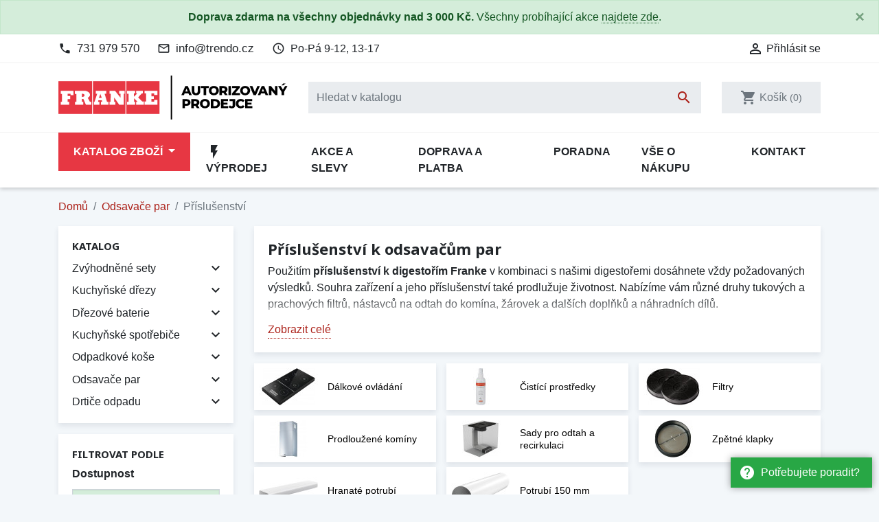

--- FILE ---
content_type: text/html; charset=utf-8
request_url: https://eshop-franke.cz/689-prislusenstvi
body_size: 31849
content:
<!doctype html>
<html lang="cs">

  <head>
    
      
  <link rel="preconnect" href="//fonts.gstatic.com/" crossorigin>
<link rel="preconnect" href="//ajax.googleapis.com" crossorigin>
<script type="text/javascript">
    WebFontConfig = {
        google: { families: [ 'Noto+Sans:400,700' ] }
    };
    (function() {
        var wf = document.createElement('script');
        wf.src = 'https://ajax.googleapis.com/ajax/libs/webfont/1/webfont.js';
        wf.type = 'text/javascript';
        wf.async = 'true';
        var s = document.getElementsByTagName('script')[0];
        s.parentNode.insertBefore(wf, s);
    })(); </script>


  <meta charset="utf-8">


  <meta http-equiv="x-ua-compatible" content="ie=edge">


  
  <!-- Preconnect to marketing services -->
  <link rel="preconnect" href="//connect.facebook.net">
  <link rel="preconnect" href="//googleads.g.doubleclick.net">
  <link rel="preconnect" href="//v2.zopim.com">
  <link rel="preconnect" href="//www.facebook.com">
  <link rel="preconnect" href="//www.google-analytics.com">
  <link rel="preconnect" href="//www.google.com">
  <link rel="preconnect" href="//www.google.cz">
  <link rel="preconnect" href="//www.googleadservices.com">


  <!-- Meta information -->
  <title>Příslušenství k odsavačům par Franke | eshop-franke.cz</title>
  <meta name="description" content="Kompletní sortiment doplňků pro montáž a bezproblémový provoz digestoří Franke. Recirkulační uhlíkové filtry, montážní sady, klapky, vedení, čističe a další.">
  
  
      <link rel="canonical" href="https://eshop-franke.cz/689-prislusenstvi">
    
        
  
<meta property="og:title" content="Příslušenství k odsavačům par Franke | eshop-franke.cz"/>
<meta property="og:description" content="Kompletní sortiment doplňků pro montáž a bezproblémový provoz digestoří Franke. Recirkulační uhlíkové filtry, montážní sady, klapky, vedení, čističe a další."/>
<meta property="og:type" content="website"/>
<meta property="og:url" content="https://eshop-franke.cz/689-prislusenstvi"/>
<meta property="og:site_name" content="eshop-franke.cz"/>

    <meta property="og:image" content="https://eshop-franke.czhttps://eshop-franke.cz/img/eshop-frankecz-logo-1578492661.jpg"/>
<script type="application/ld+json">
{
    "@context" : "http://schema.org",
    "@type" : "Organization",
    "name" : "eshop-franke.cz",
    "url" : "https://eshop-franke.cz/"
            ,"logo": {
           "@type": "ImageObject",
           "url":"https://eshop-franke.cz/img/eshop-frankecz-logo-1578492661.jpg"
        }
    }

</script>

<script type="application/ld+json">
{
    "@context":"http://schema.org",
    "@type":"WebPage",
    "isPartOf": {
        "@type":"WebSite",
        "url":  "https://eshop-franke.cz/",
        "name": "eshop-franke.cz"
    },
    "name": "Příslušenství k odsavačům par Franke | eshop-franke.cz",
    "url":  "https://eshop-franke.cz/689-prislusenstvi"
}


</script>
<script type="application/ld+json">
    {
    "@context": "https://schema.org",
    "@type": "BreadcrumbList",
    "itemListElement": [
        {
    "@type": "ListItem",
    "position": 1,
    "name": "Domů",
    "item": "https://eshop-franke.cz/"
    },        {
    "@type": "ListItem",
    "position": 2,
    "name": "Odsavače par",
    "item": "https://eshop-franke.cz/685-odsavace-par"
    },        {
    "@type": "ListItem",
    "position": 3,
    "name": "Příslušenství",
    "item": "https://eshop-franke.cz/689-prislusenstvi"
    }    ]
    }
    </script>

<script type="application/ld+json">
{
    "@context": "https://schema.org",
    "@type": "ItemList",
    "name": "Kategorie: Příslušenství",
    "numberOfItems": 62,
    "url" :"https://eshop-franke.cz/689-prislusenstvi",    "itemListElement": [
            {
            "@type": "ListItem",
            "position": 1,
            "item": {
                "@type": "Product",
                "url": "https://eshop-franke.cz/filtry/27182-kulaty-pachovy-filtr-franke-uf-11-s-aktivnim-uhlim-1120174994-s-dlouhou-zivotnosti-7612980506408.html",
                "name": "Pachový filtr Franke UF 11 112.0174.994, s dlouhou životností, sada 2 ks"
            }
        },        {
            "@type": "ListItem",
            "position": 2,
            "item": {
                "@type": "Product",
                "url": "https://eshop-franke.cz/prodlouzene-kominy/27183-teleskopicky-kominek-franke-1120197447-nerez-7612980636921.html",
                "name": "Teleskopický komínek Franke 112.0197.447, nerez"
            }
        },        {
            "@type": "ListItem",
            "position": 3,
            "item": {
                "@type": "Product",
                "url": "https://eshop-franke.cz/sady-pro-odtah-a-recirkulaci/27186-sada-pro-umisteni-motoru-mimo-odsavac-pro-franke-fdw-908-ib-xs-7612981790158.html",
                "name": "Sada pro umístění motoru mimo odsavač, pro odsavače Franke FDW 908 IB"
            }
        },        {
            "@type": "ListItem",
            "position": 4,
            "item": {
                "@type": "Product",
                "url": "https://eshop-franke.cz/filtry/26619-kulaty-pachovy-filtr-franke-uf-08-s-aktivnim-uhlim-1120174995-7612980506415.html",
                "name": "Pachový filtr Franke UF 08 112.0174.995, s dvojnásobnou životností, sada 2 ks"
            }
        },        {
            "@type": "ListItem",
            "position": 5,
            "item": {
                "@type": "Product",
                "url": "https://eshop-franke.cz/filtry/27635-pachovy-filtr-franke-uf-18-s-aktivnim-uhlim-1120473657-7612981833480.html",
                "name": "Pachový filtr Franke UF 18 112.0473.657, s dvojnásobnou životností, sada 2 ks"
            }
        },        {
            "@type": "ListItem",
            "position": 6,
            "item": {
                "@type": "Product",
                "url": "https://eshop-franke.cz/sady-pro-odtah-a-recirkulaci/101294-sada-pro-recirkulaci-pres-mrizku-franke-1120678324-7612986217544.html",
                "name": "Sada pro recirkulaci přes mřížku Franke 112.0678.324, pro sokl 6 cm"
            }
        },        {
            "@type": "ListItem",
            "position": 7,
            "item": {
                "@type": "Product",
                "url": "https://eshop-franke.cz/prodlouzene-kominy/26605-prodlouzeni-kominku-franke-1120036204-7612980014927.html",
                "name": "Prodloužení komínku Franke 112.0036.204, nerez (náhradní horní část)"
            }
        },        {
            "@type": "ListItem",
            "position": 8,
            "item": {
                "@type": "Product",
                "url": "https://eshop-franke.cz/cistici-prostredky/27967-cistici-houbicka-franke-magic-sponge-sada-3-ks-7612981144746.html",
                "name": "Čisticí houbička Franke Magic Sponge, sada 3 ks"
            }
        },        {
            "@type": "ListItem",
            "position": 9,
            "item": {
                "@type": "Product",
                "url": "https://eshop-franke.cz/cistici-prostredky/27969-cistici-sprej-franke-cooker-hood-cleaner-7612985477956.html",
                "name": "Čisticí sprej Franke Cooker Hood Cleaner"
            }
        },        {
            "@type": "ListItem",
            "position": 10,
            "item": {
                "@type": "Product",
                "url": "https://eshop-franke.cz/filtry/26603-kulaty-pachovy-filtr-franke-uf-05-s-aktivnim-uhlim-1120016755-7612319445927.html",
                "name": "Pachový filtr Franke UF 05 112.0016.755, sada 2 ks"
            }
        },        {
            "@type": "ListItem",
            "position": 11,
            "item": {
                "@type": "Product",
                "url": "https://eshop-franke.cz/filtry/27851-kulaty-pachovy-filtr-franke-uf-20-s-aktivnim-uhlim-1120564564-7612985632478.html",
                "name": "Pachový filtr Franke UF 20 112.0564.564, sada 2 ks"
            }
        },        {
            "@type": "ListItem",
            "position": 12,
            "item": {
                "@type": "Product",
                "url": "https://eshop-franke.cz/cistici-prostredky/101799-kuchynsky-cistici-balicek-franke.html",
                "name": "Výhodný kuchyňský čistící balíček Franke"
            }
        },        {
            "@type": "ListItem",
            "position": 13,
            "item": {
                "@type": "Product",
                "url": "https://eshop-franke.cz/zpetne-klapky/27852-zpetna-klapka-franke-zk-120-1120538026-7612985511940.html",
                "name": "Zpětná klapka Franke 120 mm 112.0538.026"
            }
        },        {
            "@type": "ListItem",
            "position": 14,
            "item": {
                "@type": "Product",
                "url": "https://eshop-franke.cz/zpetne-klapky/26609-zpetna-klapka-franke-zk-120-1330058472-7612980279135.html",
                "name": "Zpětná klapka Franke 120 mm 133.0058.472"
            }
        },        {
            "@type": "ListItem",
            "position": 15,
            "item": {
                "@type": "Product",
                "url": "https://eshop-franke.cz/zpetne-klapky/26606-zpetna-klapka-franke-zk-150-1330056646-8425622085174.html",
                "name": "Zpětná klapka Franke 150 mm 133.0056.646"
            }
        },        {
            "@type": "ListItem",
            "position": 16,
            "item": {
                "@type": "Product",
                "url": "https://eshop-franke.cz/prodlouzene-kominy/26611-teleskopicky-kominek-franke-1120285288-7612981054236.html",
                "name": "Teleskopický komínek Franke 112.0285.288, černá"
            }
        },        {
            "@type": "ListItem",
            "position": 17,
            "item": {
                "@type": "Product",
                "url": "https://eshop-franke.cz/filtry/27185-pachovy-filtr-franke-uf-12-s-aktivnim-uhlim-1120174992-s-dlouhou-zivotnosti-7612980506385.html",
                "name": "Pachový filtr Franke UF 12 112.0174.992, s dlouhou životností"
            }
        },        {
            "@type": "ListItem",
            "position": 18,
            "item": {
                "@type": "Product",
                "url": "https://eshop-franke.cz/prodlouzene-kominy/26610-teleskopicky-kominek-franke-1120285280-7612981054175.html",
                "name": "Teleskopický komínek Franke 112.0285.280, bílá"
            }
        },        {
            "@type": "ListItem",
            "position": 19,
            "item": {
                "@type": "Product",
                "url": "https://eshop-franke.cz/filtry/26618-pachovy-filtr-franke-uf-09-1120262703-7612980936083.html",
                "name": "Pachový filtr Franke UF 09 112.0262.703, s dlouhou životností, sada 2 ks"
            }
        },        {
            "@type": "ListItem",
            "position": 20,
            "item": {
                "@type": "Product",
                "url": "https://eshop-franke.cz/sady-pro-odtah-a-recirkulaci/27800-sada-pro-vnejsi-odtah-franke-1120539569-7612985516556.html",
                "name": "Sada pro vnější odtah Franke 112.0539.569"
            }
        },        {
            "@type": "ListItem",
            "position": 21,
            "item": {
                "@type": "Product",
                "url": "https://eshop-franke.cz/sady-pro-odtah-a-recirkulaci/27801-sada-pro-recirkulaci-pres-mrizku-franke-1120539570-pro-sokl-10-cm-7612985516563.html",
                "name": "Sada pro recirkulaci přes mřížku Franke 112.0539.570, pro sokl 10 cm"
            }
        },        {
            "@type": "ListItem",
            "position": 22,
            "item": {
                "@type": "Product",
                "url": "https://eshop-franke.cz/prodlouzene-kominy/101290-teleskopicky-kominek-franke-1120683832-cerna-7612986240917.html",
                "name": "Teleskopický komínek Franke 112.0683.832, Černá"
            }
        },        {
            "@type": "ListItem",
            "position": 23,
            "item": {
                "@type": "Product",
                "url": "https://eshop-franke.cz/sady-pro-odtah-a-recirkulaci/27802-sada-pro-recirkulaci-pres-mrizku-franke-1120539568-pro-sokl-6-cm-7612985516549.html",
                "name": "Sada pro recirkulaci přes mřížku Franke 112.0539.568, pro sokl 6 cm"
            }
        },        {
            "@type": "ListItem",
            "position": 24,
            "item": {
                "@type": "Product",
                "url": "https://eshop-franke.cz/prodlouzene-kominy/27811-teleskopicky-kominek-franke-1120549122-7612985549554.html",
                "name": "Teleskopický komínek Franke 112.0549.122"
            }
        }         
        ]
}
</script>
    
                  

                                
                            <link rel="next" href="https://eshop-franke.cz/689-prislusenstvi?page=2">
        



  <meta name="viewport" content="width=device-width, initial-scale=1">



  <link rel="icon" type="image/vnd.microsoft.icon" href="https://eshop-franke.cz/img/favicon.ico?1578492670">
  <link rel="shortcut icon" type="image/x-icon" href="https://eshop-franke.cz/img/favicon.ico?1578492670">



    <link rel="stylesheet" href="https://eshop-franke.cz/themes/trendo/assets/cache/theme-7bf9b7317.css" type="text/css" media="all">



  

  <script type="text/javascript">
        var dm_hash = "3GU8JRP1F";
        var dm_mode = 0;
        var prestashop = {"cart":{"products":[],"totals":{"total":{"type":"total","label":"Celkem","amount":0,"value":"0\u00a0K\u010d"},"total_including_tax":{"type":"total","label":"Celkem (s DPH)","amount":0,"value":"0\u00a0K\u010d"},"total_excluding_tax":{"type":"total","label":"Celkem (bez DPH)","amount":0,"value":"0\u00a0K\u010d"}},"subtotals":{"products":{"type":"products","label":"Mezisou\u010det","amount":0,"value":"0\u00a0K\u010d"},"discounts":null,"shipping":{"type":"shipping","label":"Doprava","amount":0,"value":""},"tax":{"type":"tax","label":"v\u010d. DPH","amount":0,"value":"0\u00a0K\u010d"}},"products_count":0,"summary_string":"Produkty","vouchers":{"allowed":1,"added":[]},"discounts":[],"minimalPurchase":0,"minimalPurchaseRequired":""},"currency":{"id":1,"name":"\u010cesk\u00e1 koruna","iso_code":"CZK","iso_code_num":"203","sign":"K\u010d"},"customer":{"lastname":null,"firstname":null,"email":null,"birthday":null,"newsletter":null,"newsletter_date_add":null,"optin":null,"website":null,"company":null,"siret":null,"ape":null,"is_logged":false,"gender":{"type":null,"name":null},"addresses":[]},"country":{"id_zone":"1","id_currency":"1","call_prefix":"420","iso_code":"CZ","active":"1","contains_states":"0","need_identification_number":"0","need_zip_code":"1","zip_code_format":"","display_tax_label":"1","name":"\u010cesko","id":16},"language":{"name":"\u010ce\u0161tina (Czech)","iso_code":"cs","locale":"cs-CZ","language_code":"cs-CZ","active":"1","is_rtl":"0","date_format_lite":"d.m.Y","date_format_full":"d.m.Y H:i:s","id":1},"page":{"title":"","canonical":"https:\/\/eshop-franke.cz\/689-prislusenstvi","meta":{"title":"P\u0159\u00edslu\u0161enstv\u00ed k odsava\u010d\u016fm par Franke | eshop-franke.cz","description":"Kompletn\u00ed sortiment dopl\u0148k\u016f pro mont\u00e1\u017e a bezprobl\u00e9mov\u00fd provoz digesto\u0159\u00ed Franke. Recirkula\u010dn\u00ed uhl\u00edkov\u00e9 filtry, mont\u00e1\u017en\u00ed sady, klapky, veden\u00ed, \u010disti\u010de a dal\u0161\u00ed.","keywords":"","robots":"index"},"page_name":"category","body_classes":{"lang-cs":true,"lang-rtl":false,"country-CZ":true,"currency-CZK":true,"layout-left-column":true,"page-category":true,"tax-display-enabled":true,"page-customer-account":false,"category-id-689":true,"category-P\u0159\u00edslu\u0161enstv\u00ed":true,"category-id-parent-685":true,"category-depth-level-3":true},"admin_notifications":[],"password-policy":{"feedbacks":{"0":"Velmi slab\u00e9","1":"Slab\u00e9","2":"Pr\u016fm\u011brn\u00fd","3":"Siln\u00e9","4":"Velmi siln\u00e9","Straight rows of keys are easy to guess":"Skupiny stejn\u00fdch znak\u016f je velmi snadn\u00e9 uhodnout","Short keyboard patterns are easy to guess":"Kr\u00e1tk\u00e9 kombinace znak\u016f lze snadno uhodnout","Use a longer keyboard pattern with more turns":"Pou\u017eijte del\u0161\u00ed kombinace znak\u016f z r\u016fzn\u00fdch \u0159ad kl\u00e1vesnice","Repeats like \"aaa\" are easy to guess":"Opakov\u00e1n\u00ed p\u00edsmen jako \u201eaaa\u201c lze snadno uhodnout","Repeats like \"abcabcabc\" are only slightly harder to guess than \"abc\"":"Opakov\u00e1n\u00ed jako \u201eabcabcabc\u201c nen\u00ed o moc t\u011b\u017e\u0161\u00ed uhodnout ne\u017e \u201eabc\u201c","Sequences like abc or 6543 are easy to guess":"Sekvence znak\u016f jako jsou \"abc\" nebo \"6543\" je snadn\u00e9 uhodnout","Recent years are easy to guess":"P\u0159ede\u0161l\u00e9 roky se daj\u00ed lehce uhodnout","Dates are often easy to guess":"Datumy se daj\u00ed lehce uhodnout","This is a top-10 common password":"Toto je jedno z 10 nejpou\u017e\u00edvan\u011bj\u0161\u00edch hesel","This is a top-100 common password":"Toto je jedno ze 100 nejpou\u017e\u00edvan\u011bj\u0161\u00edch hesel","This is a very common password":"Toto je jedno z nejpou\u017e\u00edvan\u011bj\u0161\u00edch hesel","This is similar to a commonly used password":"Toto heslo je velmi podobn\u00e9 \u010dasto pou\u017e\u00edvan\u00e9mu heslu","A word by itself is easy to guess":"Slovo samo o sob\u011b je snadn\u00e9 uhodnout","Names and surnames by themselves are easy to guess":"Jm\u00e9na a p\u0159\u00edjmen\u00ed jdou snadno uhodnout","Common names and surnames are easy to guess":"B\u011b\u017en\u00e1 jm\u00e9na a p\u0159\u00edjmen\u00ed se daj\u00ed lehce uhodnout","Use a few words, avoid common phrases":"Pou\u017eijte n\u011bkolik slov a vyhn\u011bte se b\u011b\u017en\u00fdm fr\u00e1z\u00edm","No need for symbols, digits, or uppercase letters":"Nen\u00ed t\u0159eba pou\u017e\u00edvat symboly, \u010d\u00edsla nebo velk\u00e1 p\u00edsmena","Avoid repeated words and characters":"Vyhn\u011bte se opakov\u00e1n\u00ed slov a znak\u016f","Avoid sequences":"Vyhn\u011bte se sekvenc\u00edm znak\u016f","Avoid recent years":"Vyhn\u011bte se posledn\u00edm rok\u016fm","Avoid years that are associated with you":"Vyhn\u011bte se rok\u016fm, kter\u00e9 jsou s v\u00e1mi spojen\u00e9","Avoid dates and years that are associated with you":"Vyhn\u011bte se dat\u016fm a rok\u016fm, kter\u00e9 jsou s v\u00e1mi spojen\u00e9","Capitalization doesn't help very much":"Velk\u00e1 p\u00edsmena nemaj\u00ed skoro v\u00fdznam","All-uppercase is almost as easy to guess as all-lowercase":"V\u0161echna velk\u00e1 p\u00edsmena jdou uhodnout stejn\u011b snadno jako v\u0161echna mal\u00e1","Reversed words aren't much harder to guess":"Slova psan\u00e1 pozp\u00e1tku nen\u00ed o moc t\u011b\u017e\u0161\u00ed uhodnout","Predictable substitutions like '@' instead of 'a' don't help very much":"P\u0159edv\u00eddateln\u00e1 nahrazen\u00ed znak\u016f jako \u201e@\u201c m\u00edsto \u201ea\u201c nejsou moc u\u017eite\u010dn\u00e1","Add another word or two. Uncommon words are better.":"P\u0159idejte dal\u0161\u00ed slovo nebo dv\u011b. Lep\u0161\u00ed jsou neobvykl\u00e1 slova."}}},"shop":{"name":"eshop-franke.cz","logo":"https:\/\/eshop-franke.cz\/img\/eshop-frankecz-logo-1578492661.jpg","stores_icon":"https:\/\/eshop-franke.cz\/img\/logo_stores.png","favicon":"https:\/\/eshop-franke.cz\/img\/favicon.ico"},"core_js_public_path":"\/themes\/","urls":{"base_url":"https:\/\/eshop-franke.cz\/","current_url":"https:\/\/eshop-franke.cz\/689-prislusenstvi","shop_domain_url":"https:\/\/eshop-franke.cz","img_ps_url":"https:\/\/eshop-franke.cz\/img\/","img_cat_url":"https:\/\/eshop-franke.cz\/img\/c\/","img_lang_url":"https:\/\/eshop-franke.cz\/img\/l\/","img_prod_url":"https:\/\/eshop-franke.cz\/img\/p\/","img_manu_url":"https:\/\/eshop-franke.cz\/img\/m\/","img_sup_url":"https:\/\/eshop-franke.cz\/img\/su\/","img_ship_url":"https:\/\/eshop-franke.cz\/img\/s\/","img_store_url":"https:\/\/eshop-franke.cz\/img\/st\/","img_col_url":"https:\/\/eshop-franke.cz\/img\/co\/","img_url":"https:\/\/eshop-franke.cz\/themes\/trendo\/assets\/img\/","css_url":"https:\/\/eshop-franke.cz\/themes\/trendo\/assets\/css\/","js_url":"https:\/\/eshop-franke.cz\/themes\/trendo\/assets\/js\/","pic_url":"https:\/\/eshop-franke.cz\/upload\/","theme_assets":"https:\/\/eshop-franke.cz\/themes\/trendo\/assets\/","theme_dir":"https:\/\/eshop-franke.cz\/themes\/trendo\/","pages":{"address":"https:\/\/eshop-franke.cz\/adresa","addresses":"https:\/\/eshop-franke.cz\/moje-adresy","authentication":"https:\/\/eshop-franke.cz\/prihlaseni","manufacturer":"https:\/\/eshop-franke.cz\/znacky","cart":"https:\/\/eshop-franke.cz\/kosik","category":"https:\/\/eshop-franke.cz\/index.php?controller=category","cms":"https:\/\/eshop-franke.cz\/index.php?controller=cms","contact":"https:\/\/eshop-franke.cz\/kontakt","discount":"https:\/\/eshop-franke.cz\/moje-slevove-vouchery","guest_tracking":"https:\/\/eshop-franke.cz\/sledovani-objednavky-hoste","history":"https:\/\/eshop-franke.cz\/historie-objednavek","identity":"https:\/\/eshop-franke.cz\/osobni-udaje","index":"https:\/\/eshop-franke.cz\/","my_account":"https:\/\/eshop-franke.cz\/muj-ucet","order_confirmation":"https:\/\/eshop-franke.cz\/potvrzeni-objednavky","order_detail":"https:\/\/eshop-franke.cz\/index.php?controller=order-detail","order_follow":"https:\/\/eshop-franke.cz\/sledovani-objednavky","order":"https:\/\/eshop-franke.cz\/pokladna","order_return":"https:\/\/eshop-franke.cz\/index.php?controller=order-return","order_slip":"https:\/\/eshop-franke.cz\/dobropis","pagenotfound":"https:\/\/eshop-franke.cz\/stranka-nenalezena","password":"https:\/\/eshop-franke.cz\/obnova-hesla","pdf_invoice":"https:\/\/eshop-franke.cz\/index.php?controller=pdf-invoice","pdf_order_return":"https:\/\/eshop-franke.cz\/index.php?controller=pdf-order-return","pdf_order_slip":"https:\/\/eshop-franke.cz\/index.php?controller=pdf-order-slip","prices_drop":"https:\/\/eshop-franke.cz\/slevy","product":"https:\/\/eshop-franke.cz\/index.php?controller=product","registration":"https:\/\/eshop-franke.cz\/registrace","search":"https:\/\/eshop-franke.cz\/vyhledavani","sitemap":"https:\/\/eshop-franke.cz\/mapa-stranek","stores":"https:\/\/eshop-franke.cz\/prodejny","supplier":"https:\/\/eshop-franke.cz\/dodavatele","new_products":"https:\/\/eshop-franke.cz\/novinky","brands":"https:\/\/eshop-franke.cz\/znacky","register":"https:\/\/eshop-franke.cz\/registrace","order_login":"https:\/\/eshop-franke.cz\/pokladna?login=1"},"alternative_langs":[],"actions":{"logout":"https:\/\/eshop-franke.cz\/?mylogout="},"no_picture_image":{"bySize":{"small_default":{"url":"https:\/\/eshop-franke.cz\/img\/p\/cs-default-small_default.jpg","width":98,"height":98},"cart_default":{"url":"https:\/\/eshop-franke.cz\/img\/p\/cs-default-cart_default.jpg","width":125,"height":125},"pdt_180":{"url":"https:\/\/eshop-franke.cz\/img\/p\/cs-default-pdt_180.jpg","width":180,"height":180},"pdt_300":{"url":"https:\/\/eshop-franke.cz\/img\/p\/cs-default-pdt_300.jpg","width":300,"height":300},"home_default":{"url":"https:\/\/eshop-franke.cz\/img\/p\/cs-default-home_default.jpg","width":320,"height":320},"pdt_360":{"url":"https:\/\/eshop-franke.cz\/img\/p\/cs-default-pdt_360.jpg","width":360,"height":360},"medium_default":{"url":"https:\/\/eshop-franke.cz\/img\/p\/cs-default-medium_default.jpg","width":452,"height":452},"pdt_540":{"url":"https:\/\/eshop-franke.cz\/img\/p\/cs-default-pdt_540.jpg","width":540,"height":540},"pdt_590":{"url":"https:\/\/eshop-franke.cz\/img\/p\/cs-default-pdt_590.jpg","width":590,"height":590},"large_default":{"url":"https:\/\/eshop-franke.cz\/img\/p\/cs-default-large_default.jpg","width":800,"height":800}},"small":{"url":"https:\/\/eshop-franke.cz\/img\/p\/cs-default-small_default.jpg","width":98,"height":98},"medium":{"url":"https:\/\/eshop-franke.cz\/img\/p\/cs-default-pdt_360.jpg","width":360,"height":360},"large":{"url":"https:\/\/eshop-franke.cz\/img\/p\/cs-default-large_default.jpg","width":800,"height":800},"original":{"url":"https:\/\/eshop-franke.cz\/img\/p\/cs-default-large_default.jpg","width":800,"height":800},"legend":""}},"configuration":{"display_taxes_label":true,"display_prices_tax_incl":true,"is_catalog":false,"show_prices":true,"opt_in":{"partner":false},"quantity_discount":{"type":"discount","label":"Jednotkov\u00e1 sleva"},"voucher_enabled":1,"return_enabled":0},"field_required":[],"breadcrumb":{"links":[{"title":"Dom\u016f","url":"https:\/\/eshop-franke.cz\/"},{"title":"Odsava\u010de par","url":"https:\/\/eshop-franke.cz\/685-odsavace-par"},{"title":"P\u0159\u00edslu\u0161enstv\u00ed","url":"https:\/\/eshop-franke.cz\/689-prislusenstvi"}],"count":3},"link":{"protocol_link":"https:\/\/","protocol_content":"https:\/\/"},"time":1769447382,"static_token":"bc1c4285f89ce28ac60be3dc436bb7fa","token":"d2255fdf2d7640ae6ddeddbdbb428b64","debug":false,"modules":{"fsmetagenerator":null}};
      </script>



  <script async src="https://www.googletagmanager.com/gtag/js?id=G-642Z38087F"></script>
<script>
  window.dataLayer = window.dataLayer || [];
  function gtag(){dataLayer.push(arguments);}

  gtag('consent', 'default', {
    'ad_storage': 'granted',
    'analytics_storage': 'granted',
    'ad_user_data': 'granted',
    'ad_personalization': 'granted'
  });

  gtag('js', new Date());
  gtag(
    'config',
    'G-642Z38087F',
    {
      'debug_mode':false
                      }
  );
</script>


                <!-- Měřicí kód Pixel Facebook.com (www.psmoduly.cz / www.openservis.cz) - begin -->
                
        <script>
        if (typeof shaim_facebook_pixel_ajax_postfields === 'undefined') {
        var shaim_facebook_pixel_ajax_postfields = {};
        }
        var shaim_facebook_pixel_ajax_url = 'https://graph.facebook.com/v24.0/476902676035552/events?access_token=[base64]';
        </script>
        <!-- ConversionAjaxCall - OnlyPixel - begin -->
        <script>
         shaim_facebook_pixel_ajax_postfields['OnlyPixel'] = '[{"event_time":1769447382,"event_source_url":"https:\/\/eshop-franke.cz\/689-prislusenstvi","action_source":"website","user_data":{"external_id":"0731ed2ac658ab4a5dbf8f0c680dc840eefebe2c66ac0fe232916d49881157a8","client_ip_address":"18.221.36.162","client_user_agent":"Mozilla\/5.0 (Macintosh; Intel Mac OS X 10_15_7) AppleWebKit\/537.36 (KHTML, like Gecko) Chrome\/131.0.0.0 Safari\/537.36; ClaudeBot\/1.0; +claudebot@anthropic.com)"},"event_name":"PageView","event_id":"pageview_69779fd635d0e","custom_data":[]}]';
        </script>
        <!-- ConversionAjaxCall - OnlyPixel - end -->
        
<link rel='preconnect' href='https://www.facebook.com' />
<link rel='dns-prefetch' href='https://www.facebook.com' />
<link rel='preconnect' href='https://www.facebook.net' />
<link rel='dns-prefetch' href='https://www.facebook.net' />
<!-- Facebook Pixel Code -->
<script>
!function(f,b,e,v,n,t,s){if(f.fbq)return;n=f.fbq=function(){n.callMethod?n.callMethod.apply(n,arguments):n.queue.push(arguments)};if(!f._fbq)f._fbq=n;n.push=n;n.loaded=!0;n.version='2.0';n.queue=[];t=b.createElement(e);t.async=!0;t.src=v;s=b.getElementsByTagName(e)[0];s.parentNode.insertBefore(t,s)}(window,document,'script','//connect.facebook.net/cs_CZ/fbevents.js');
fbq('consent', 'grant');
fbq('init', '476902676035552', {
                'external_id': '0731ed2ac658ab4a5dbf8f0c680dc840eefebe2c66ac0fe232916d49881157a8',
            });
fbq('track', 'PageView', {}, {eventID: 'pageview_69779fd635d0e'});
</script>
<noscript>
<img height='1' width='1' style='display:none' src='https://www.facebook.com/tr?id=476902676035552&ev=PageView&noscript=1'/>
</noscript>
<!-- End Facebook Pixel Code -->
                <!-- Měřicí kód Pixel Facebook.com (www.psmoduly.cz / www.openservis.cz) - end -->

<link rel='preconnect' href='https://www.google.com' />
<link rel='dns-prefetch' href='https://www.google.com' />
<link rel='preconnect' href='https://www.google.cz' />
<link rel='dns-prefetch' href='https://www.google.cz' />
<link rel='preconnect' href='https://www.googletagmanager.com' />
<link rel='dns-prefetch' href='https://www.googletagmanager.com' />


        <!-- Global site tag (gtag.js) - Google AdWords: AW-845249895 -->
        <script async src="https://www.googletagmanager.com/gtag/js?id=AW-845249895"></script>
        <script data-keepinline="true">
        window.dataLayer = window.dataLayer || [];
        function gtag(){dataLayer.push(arguments);}
  
        gtag('consent', 'default', {
  'ad_storage': 'granted',
  'ad_user_data': 'granted',
  'ad_personalization': 'granted',
  'analytics_storage': 'granted',
  'personalization_storage': 'granted',
        });
  
        gtag('js', new Date());
        gtag('config', 'AW-845249895', {'allow_enhanced_conversions':true});
        </script>
        <!-- Event snippet for each page -->
                <script data-keepinline="true">
                gtag('event', 'page_view', {
                'google_business_vertical': 'retail',
                'send_to': 'AW-845249895',
                'ecomm_pagetype': 'category'
                , 'ecomm_category': 'Příslušenství'
                });
                </script>
                <script> 
        window.addEventListener("error", e => {
          const { message, filename, lineno, colno, error } = e; 
          fetch("https://eshop-franke.cz/module/tox_core/errormonitor", {
            method: "POST",
            mode: "no-cors",
            cache: "no-cache",
            headers: {
              "Content-Type": "application/json",
            },
            body: JSON.stringify({
              "message": message,
              "filename": filename,
              "lineno": lineno,
              "colno": colno,
              "url": window.location.href,
              "userAgent": navigator.userAgent,
              // "error": error,
            }),
          });
        });
      </script>
        <script>
        (function() {
            window.faviPartnerEventsTracking = window.faviPartnerEventsTracking || function() {
                window.faviPartnerEventsTracking.queue.push(arguments);
            };
            window.faviPartnerEventsTracking.queue = window.faviPartnerEventsTracking.queue || [];
            
            window.faviPartnerEventsTracking("init", "czgm0broap24xris3norp280hokikopq", {
                debug: true
            });
            
            var script = document.createElement("script");
            script.defer = true;
            script.src = "https://partner-events.favicdn.net/v1/partnerEventsTracking.js";
            document.head.appendChild(script);
        })();
        </script>
        <script>
        if (typeof window.faviPartnerEventsTracking !== "undefined") {
            window.faviPartnerEventsTracking("pageView", {
                url: window.location.href
            });
        }
        </script>



    
  </head>

  <body id="category" class="lang-cs country-cz currency-czk layout-left-column page-category tax-display-enabled category-id-689 category-prislusenstvi category-id-parent-685 category-depth-level-3">

          <a href="/kontakt" class="help-prompt-desktop">
        <i class="material-icons mr-2">help</i>Potřebujete poradit?
      </a>
     
      <div class="help-prompt-mobile">
                  <a href="/kontakt" class="btn full-version"><i class="material-icons mr-2">help</i><span>Potřebujete poradit?</a>
          <a href="/kontakt" class="btn short-version"><i class="material-icons mr-2">help</i><span>Kontakt</a>
                          <a href="/kosik?action=show" class="btn full-version"><i class="material-icons mr-2">shopping_cart</i>Jít k pokladně</a>
          <a href="/kosik?action=show" class="btn short-version"><i class="material-icons mr-2">shopping_cart</i>K pokladně</a>
              </div>

    
      <div class="modal fade tox-mainmenu tox-mainmenu--mobile" id="toxMainmenuMobile" tabindex="-1" role="dialog"
  data-modal-hide-mobile>
  <div class="modal-dialog modal-dialog__offcanvas" role="document">
    <div class="modal-content">
      <div class="modal-header">
        <button type="button" class="close" data-dismiss="modal" aria-label="Zavřít">
          <span aria-hidden="true">&times;</span>
        </button>
      </div>
      <div class="modal-body">
        <nav class="navbar">
          <ul class="navbar-nav">
                                          <li class="nav-item with-submenu menu-item-full-width menu-item-with-categories menu-item-highlighted">
                  <div class="nav-row">
                    <a class="nav-link" href="/2-katalog" >Katalog zboží</a>
                    <div class="submenu-toggler collapsed" data-toggle="collapse"
                      data-target="#toxMainmenuCollapse1" aria-expanded="false">
                      <i class="material-icons add">add</i>
                      <i class="material-icons remove">remove</i>
                    </div>
                  </div>
                  <div class="collapse submenu" id="toxMainmenuCollapse1">
                    <div class="menu-categories"><div class="row half-gutters">
	<div class="col-xl-6 col-12 menu-category">
		<a href="/486-zvyhodnene-sety" class="image">
			<img class="img-fluid" src="/c/486-category_default_2x/zvyhodnene-sety.jpg" alt="Zvýhodněné sety">
		</a>
		<div class="category-content-wrapper">
			<a href="/486-zvyhodnene-sety" class="name">Zvýhodněné sety</a>
			<div class="subcategories"><a href="/487-granitovy-drez-baterie">Granitový dřez + baterie</a><a href="/492-nerezovy-drez-baterie">Nerezový dřez + baterie</a><a href="/496-tectonite-drez-baterie">Tectonite dřez + baterie</a>
			</div>
		</div>
	</div>
	<div class="col-xl-6 col-12 menu-category">
		<a href="/463-kuchynske-drezy" class="image">
			<img class="img-fluid" src="/c/463-category_default_2x/kuchynske-drezy.jpg" alt="Kuchyňské dřezy">
		</a>
		<div class="category-content-wrapper">
			<a href="/463-kuchynske-drezy" class="name">Kuchyňské dřezy</a>
			<div class="subcategories"><a href="/464-granitove-drezy">Granitové dřezy</a><a href="/471-nerezove-drezy">Nerezové dřezy</a><a href="/701-tectonite-drezy">Tectonite dřezy</a><a href="/746-keramicke-drezy">Keramické dřezy</a><a href="/519-doplnky-a-prislusenstvi">Doplňky a příslušenství</a>
			</div>
		</div>
	</div>
	<div class="col-xl-6 col-12 menu-category">
		<a href="/454-drezove-baterie" class="image">
			<img class="img-fluid" src="/c/454-category_default_2x/drezove-baterie.jpg" alt="Dřezové baterie">
		</a>
		<div class="category-content-wrapper">
			<a href="/454-drezove-baterie" class="name">Dřezové baterie</a>
			<div class="subcategories"><a href="/455-stojankove-bez-sprchy">Stojánkové bez sprchy</a><a href="/456-stojankove-s-vytahovaci-koncovkou">Stojánkové s vytahovací koncovkou</a><a href="/459-stojankove-se-sprchou">Stojánkové se sprchou</a><a href="/457-granitove-bez-sprchy">Granitové bez sprchy</a><a href="/458-granitove-s-vytahovaci-koncovkou">Granitové s vytahovací koncovkou</a><a href="/460-granitove-se-sprchou">Granitové se sprchou</a><a href="/461-vhodne-pro-montaz-pod-okno">Vhodné pro montáž pod okno</a><a href="/754-2v1-na-filtrovanou-i-uzitkovou-vodu">2v1 - na filtrovanou i užitkovou vodu</a><a href="/527-beztlakove-baterie">Beztlakové baterie</a><a href="/777-retro-baterie">Retro baterie</a><a href="/725-prislusenstvi">Příslušenství</a>
			</div>
		</div>
	</div>
	<div class="col-xl-6 col-12 menu-category">
		<a href="/713-vestavne-spotrebice" class="image">
			<img class="img-fluid" src="/c/713-category_default_2x/vestavne-spotrebice.jpg" alt="Kuchyňské spotřebiče">
		</a>
		<div class="category-content-wrapper">
			<a href="/713-vestavne-spotrebice" class="name">Kuchyňské spotřebiče</a>
			<div class="subcategories"><a href="/714-trouby">Trouby</a><a href="/715-mikrovlnne-trouby">Mikrovlnné trouby</a><a href="/716-varne-desky">Varné desky</a><a href="/720-mycky-nadobi">Myčky nádobí</a><a href="/722-ohrivaci-zasuvky">Ohřívací zásuvky</a><a href="/724-kavovary">Kávovary</a><a href="/755-chladnicky-a-mraznicky">Chladničky a mrazničky</a><a href="/773-vinoteky">Vinotéky</a>
			</div>
		</div>
	</div>
	<div class="col-xl-6 col-12 menu-category">
		<a href="/516-odpadkove-kose" class="image">
			<img class="img-fluid" src="/c/516-category_default_2x/odpadkove-kose.jpg" alt="Odpadkové koše">
		</a>
		<div class="category-content-wrapper">
			<a href="/516-odpadkove-kose" class="name">Odpadkové koše</a>
			<div class="subcategories"><a href="/750-s-celnim-vysuvem">S čelním výsuvem</a><a href="/751-s-rucnim-vysuvem">S ručním výsuvem</a><a href="/752-do-zasuvky">Do zásuvky</a><a href="/753-na-dvirka">Na dvířka</a><a href="/749-do-pracovni-desky">Do pracovní desky</a><a href="/517-doplnky-a-nahradni-dily">Doplňky a náhradní díly</a>
			</div>
		</div>
	</div>
	<div class="col-xl-6 col-12 menu-category">
		<a href="/685-odsavace-par" class="image">
			<img class="img-fluid" src="/c/685-category_default_2x/odsavace-par.jpg" alt="Odsavače par">
		</a>
		<div class="category-content-wrapper">
			<a href="/685-odsavace-par" class="name">Odsavače par</a>
			<div class="subcategories"><a href="/686-kominove">Komínové</a><a href="/692-vestavne">Vestavné</a><a href="/687-ostruvkove">Ostrůvkové</a><a href="/691-stropni">Stropní</a><a href="/693-vysuvne">Výsuvné</a><a href="/711-do-pracovni-desky">Do pracovní desky</a><a href="/710-rustikalni">Rustikální</a><a href="/689-prislusenstvi">Příslušenství</a>
			</div>
		</div>
	</div>
	<div class="col-xl-6 col-12 menu-category">
		<a href="/708-drtice-odpadu" class="image">
			<img class="img-fluid" src="/c/708-category_default_2x/drtice-odpadu.jpg" alt="Drtiče odpadu">
		</a>
		<div class="category-content-wrapper">
			<a href="/708-drtice-odpadu" class="name">Drtiče odpadu</a>
			<div class="subcategories"><a href="/774-prislusenstvi">Příslušenství</a>
			</div>
		</div>
	</div></div></div>
                  </div>
                </li>
                                                        <li class="nav-item ">
                  <a class="nav-link" href="/vyprodej" ><i class="material-icons">flash_on</i> Výprodej</a>
                </li>
                                                        <li class="nav-item ">
                  <a class="nav-link" href="/content/11-proc-nakoupit-u-nas" >Akce a slevy</a>
                </li>
                                                        <li class="nav-item ">
                  <a class="nav-link" href="/content/1-dodani-platba" >Doprava a platba</a>
                </li>
                                                        <li class="nav-item ">
                  <a class="nav-link" href="/poradna" >Poradna</a>
                </li>
                                                        <li class="nav-item ">
                  <a class="nav-link" href="/content/104-vse-o-nakupu" >Vše o nákupu</a>
                </li>
                                                        <li class="nav-item ">
                  <a class="nav-link" href="/kontakt" >Kontakt</a>
                </li>
                                    </ul>
        </nav>
        <div class="mobile-menu-contact">
                                  <p><i class="material-icons mr-2">phone</i><a href="tel:+420731979570">731 979 570</a></p>
                                  <p><i class="material-icons mr-2">mail_outline</i><a href="mailto:info@trendo.cz">info@trendo.cz</a></p>
                                  <p><i class="material-icons mr-2">access_time</i>Po-Pá 9-12, 13-17</p>
                              </div>  
        <div id="_mobile_currency_selector"></div>
        <div id="_desktop_language_selector"></div>
      </div>
    </div>
  </div>
</div>
<!-- Start Matomo PrestaShop Module by https://www.tecnoacquisti.com -->

<script type="text/javascript">
    var _paq = window._paq = window._paq || [];
    

    _paq.push(['setSecureCookie', true]);

        
        
        
    

    /* ===== BASE TRACKING ===== */
    _paq.push(['trackPageView']);
    _paq.push(['enableLinkTracking']);

    (function() {
        var u = "https://matomo.trendo.cz/";
        _paq.push(['setTrackerUrl', u + 'matomo.php']);
        _paq.push(['setSiteId', '2']);
        var d = document, g = d.createElement('script'), s = d.getElementsByTagName('script')[0];
        g.async = true; g.src = u + 'matomo.js'; s.parentNode.insertBefore(g, s);
    })();
</script>


    <noscript>
        <p><img src="https://matomo.trendo.cz/matomo.php?idsite=2&amp;rec=1" style="border:0;" alt="" /></p>
    </noscript>
<!-- End Matomo PrestaShop Module by https://www.tecnoacquisti.com -->



    

    <main>
      
              

      <header id="header" class="l-header">
        
          
  <div class="header-banner">
    <div class="alert alert-success  text-center alert-dismissible mb-0 fade show" role="alert" data-closablebannerid="banner45332">
  <strong>Doprava zdarma na všechny objednávky nad 3&nbsp;000&nbsp;Kč.</strong> <br class="d-inline-block d-md-none">Všechny probíhající akce <a class="a-dotted" style="color:#155724;" href="/content/11-proc-nakoupit-u-nas">najdete zde</a>.
  <button type="button" class="close" data-dismiss="alert" aria-label="Close">
    <span aria-hidden="true">&times;</span>
  </button>
</div>
  </div>



  <nav class="header-nav border-bottom">
    <div class="container header__container">
            <div class="row d-none d-md-flex align-items-center justify-content-between">
        <div class="col-auto d-flex align-items-center">
            <span class="header-contact-desktop-1"><i class="material-icons mr-2">phone</i><a href="tel:+420731979570">731 979 570</a></span>
<span class="header-contact-desktop-2"><i class="material-icons mr-2">mail_outline</i><a href="mailto:info@trendo.cz">info@trendo.cz</a></span>
<span class="header-contact-desktop-3 d-none d-lg-flex"><i class="material-icons mr-2">access_time</i><span>Po-Pá 9-12, 13-17</span></span>
        </div>
        <div class="col-auto d-flex align-items-center displayNav2 right-nav">
            <div id="_desktop_user_info">
  <div class="user-info">
      <a href="https://eshop-franke.cz/muj-ucet" class="" title="Přihlášení k vašemu zákaznickému účtu" rel="nofollow">
      <i class="material-icons">&#xE7FF;</i>&nbsp;<span class="d-none d-md-inline">Přihlásit se</span>
    </a>
    </div>
</div>

        </div>
      </div>

            <div class="d-md-none header--mobile no-gutters">
        <div class="col-8">
          <div class="top-logo" id="_mobile_logo"></div>
        </div>
        <div class="col-4 mobile-user right-nav">
          <div id="_mobile_user_info"></div>
          <div id="_mobile_cart" class="mobile-cart flex-shrink-0"></div>
        </div>
      </div>
    </div>
  </nav>



    <div class="header-top border-bottom d-none d-md-block">
    <div class="container">
      <div class="row align-items-center">
        <div class="col-auto" id="_desktop_logo">
          <a href="https://eshop-franke.cz/" class="d-block">
            <img class="logo img-fluid" src="/img/logos/eshopfrankecz.svg" alt="eshop-franke.cz">
          </a>
        </div>
        <div class="col">
          <!-- Block search module TOP -->
<div class="search-widget align-self-center py-3" data-search-widget data-search-controller-url="//eshop-franke.cz/vyhledavani">
	<form method="get" action="//eshop-franke.cz/vyhledavani">
		<input type="hidden" name="controller" value="search">
		<div class="input-group">
			<input class="form-control" type="text" name="s" value="" placeholder="Hledat v katalogu" aria-label="Vyhledávání">
			<button type="submit" class="btn btn-link">
				<i class="material-icons search">&#xE8B6;</i>
				<span class="d-none">Vyhledávání</span>
			</button>
		</div>
	</form>
</div>
<!-- /Block search module TOP -->

        </div>
        <div class="col-auto">
          <div id="_desktop_cart">
  <div class="blockcart cart-preview inactive" data-refresh-url="//eshop-franke.cz/module/ps_shoppingcart/ajax">
    <div class="shopping-cart">
              <span><i class="material-icons blockcart__icon">shopping_cart</i></span>
        <span class="visible--desktop blockcart__label">Košík</span>
        <span class="cart-products-count small blockcart__count">(0)</span>
          </div>
  </div>
</div>

        </div>
      </div>
    </div>
  </div>
  <div class="tox-mainmenu tox-mainmenu--desktop">
  <div class="container">

    <nav class="navbar navbar--desktop d-none d-xl-flex">
      <ul class="navbar-nav">
                              <li class="nav-item dropdown menu-item-full-width menu-item-with-categories menu-item-highlighted">
              <a class="nav-link dropdown-toggle" href="/2-katalog"                 id="toxMainmenuDropdown1" aria-haspopup="true" aria-expanded="false">
                Katalog zboží
              </a>
              <div class="dropdown-menu" aria-labelledby="toxMainmenuDropdown1">
                <div class="menu-categories"><div class="row half-gutters">
	<div class="col-xl-6 col-12 menu-category">
		<a href="/486-zvyhodnene-sety" class="image">
			<img class="img-fluid" src="/c/486-category_default_2x/zvyhodnene-sety.jpg" alt="Zvýhodněné sety">
		</a>
		<div class="category-content-wrapper">
			<a href="/486-zvyhodnene-sety" class="name">Zvýhodněné sety</a>
			<div class="subcategories"><a href="/487-granitovy-drez-baterie">Granitový dřez + baterie</a><a href="/492-nerezovy-drez-baterie">Nerezový dřez + baterie</a><a href="/496-tectonite-drez-baterie">Tectonite dřez + baterie</a>
			</div>
		</div>
	</div>
	<div class="col-xl-6 col-12 menu-category">
		<a href="/463-kuchynske-drezy" class="image">
			<img class="img-fluid" src="/c/463-category_default_2x/kuchynske-drezy.jpg" alt="Kuchyňské dřezy">
		</a>
		<div class="category-content-wrapper">
			<a href="/463-kuchynske-drezy" class="name">Kuchyňské dřezy</a>
			<div class="subcategories"><a href="/464-granitove-drezy">Granitové dřezy</a><a href="/471-nerezove-drezy">Nerezové dřezy</a><a href="/701-tectonite-drezy">Tectonite dřezy</a><a href="/746-keramicke-drezy">Keramické dřezy</a><a href="/519-doplnky-a-prislusenstvi">Doplňky a příslušenství</a>
			</div>
		</div>
	</div>
	<div class="col-xl-6 col-12 menu-category">
		<a href="/454-drezove-baterie" class="image">
			<img class="img-fluid" src="/c/454-category_default_2x/drezove-baterie.jpg" alt="Dřezové baterie">
		</a>
		<div class="category-content-wrapper">
			<a href="/454-drezove-baterie" class="name">Dřezové baterie</a>
			<div class="subcategories"><a href="/455-stojankove-bez-sprchy">Stojánkové bez sprchy</a><a href="/456-stojankove-s-vytahovaci-koncovkou">Stojánkové s vytahovací koncovkou</a><a href="/459-stojankove-se-sprchou">Stojánkové se sprchou</a><a href="/457-granitove-bez-sprchy">Granitové bez sprchy</a><a href="/458-granitove-s-vytahovaci-koncovkou">Granitové s vytahovací koncovkou</a><a href="/460-granitove-se-sprchou">Granitové se sprchou</a><a href="/461-vhodne-pro-montaz-pod-okno">Vhodné pro montáž pod okno</a><a href="/754-2v1-na-filtrovanou-i-uzitkovou-vodu">2v1 - na filtrovanou i užitkovou vodu</a><a href="/527-beztlakove-baterie">Beztlakové baterie</a><a href="/777-retro-baterie">Retro baterie</a><a href="/725-prislusenstvi">Příslušenství</a>
			</div>
		</div>
	</div>
	<div class="col-xl-6 col-12 menu-category">
		<a href="/713-vestavne-spotrebice" class="image">
			<img class="img-fluid" src="/c/713-category_default_2x/vestavne-spotrebice.jpg" alt="Kuchyňské spotřebiče">
		</a>
		<div class="category-content-wrapper">
			<a href="/713-vestavne-spotrebice" class="name">Kuchyňské spotřebiče</a>
			<div class="subcategories"><a href="/714-trouby">Trouby</a><a href="/715-mikrovlnne-trouby">Mikrovlnné trouby</a><a href="/716-varne-desky">Varné desky</a><a href="/720-mycky-nadobi">Myčky nádobí</a><a href="/722-ohrivaci-zasuvky">Ohřívací zásuvky</a><a href="/724-kavovary">Kávovary</a><a href="/755-chladnicky-a-mraznicky">Chladničky a mrazničky</a><a href="/773-vinoteky">Vinotéky</a>
			</div>
		</div>
	</div>
	<div class="col-xl-6 col-12 menu-category">
		<a href="/516-odpadkove-kose" class="image">
			<img class="img-fluid" src="/c/516-category_default_2x/odpadkove-kose.jpg" alt="Odpadkové koše">
		</a>
		<div class="category-content-wrapper">
			<a href="/516-odpadkove-kose" class="name">Odpadkové koše</a>
			<div class="subcategories"><a href="/750-s-celnim-vysuvem">S čelním výsuvem</a><a href="/751-s-rucnim-vysuvem">S ručním výsuvem</a><a href="/752-do-zasuvky">Do zásuvky</a><a href="/753-na-dvirka">Na dvířka</a><a href="/749-do-pracovni-desky">Do pracovní desky</a><a href="/517-doplnky-a-nahradni-dily">Doplňky a náhradní díly</a>
			</div>
		</div>
	</div>
	<div class="col-xl-6 col-12 menu-category">
		<a href="/685-odsavace-par" class="image">
			<img class="img-fluid" src="/c/685-category_default_2x/odsavace-par.jpg" alt="Odsavače par">
		</a>
		<div class="category-content-wrapper">
			<a href="/685-odsavace-par" class="name">Odsavače par</a>
			<div class="subcategories"><a href="/686-kominove">Komínové</a><a href="/692-vestavne">Vestavné</a><a href="/687-ostruvkove">Ostrůvkové</a><a href="/691-stropni">Stropní</a><a href="/693-vysuvne">Výsuvné</a><a href="/711-do-pracovni-desky">Do pracovní desky</a><a href="/710-rustikalni">Rustikální</a><a href="/689-prislusenstvi">Příslušenství</a>
			</div>
		</div>
	</div>
	<div class="col-xl-6 col-12 menu-category">
		<a href="/708-drtice-odpadu" class="image">
			<img class="img-fluid" src="/c/708-category_default_2x/drtice-odpadu.jpg" alt="Drtiče odpadu">
		</a>
		<div class="category-content-wrapper">
			<a href="/708-drtice-odpadu" class="name">Drtiče odpadu</a>
			<div class="subcategories"><a href="/774-prislusenstvi">Příslušenství</a>
			</div>
		</div>
	</div></div></div>
              </div>
            </li>
                                        <li class="nav-item ">
              <a class="nav-link" href="/vyprodej" ><i class="material-icons">flash_on</i> Výprodej</a>
            </li>
                                        <li class="nav-item ">
              <a class="nav-link" href="/content/11-proc-nakoupit-u-nas" >Akce a slevy</a>
            </li>
                                        <li class="nav-item ">
              <a class="nav-link" href="/content/1-dodani-platba" >Doprava a platba</a>
            </li>
                                        <li class="nav-item ">
              <a class="nav-link" href="/poradna" >Poradna</a>
            </li>
                                        <li class="nav-item ">
              <a class="nav-link" href="/content/104-vse-o-nakupu" >Vše o nákupu</a>
            </li>
                                        <li class="nav-item ">
              <a class="nav-link" href="/kontakt" >Kontakt</a>
            </li>
                        </ul>
    </nav>

    <div class="mobile-menu-actions-wrapper d-flex d-xl-none">
      <button class="btn menu-button d-flex d-xl-none" data-toggle="modal" data-target="#toxMainmenuMobile">
        <i class="material-icons d-inline">&#xE5D2;</i>
        <span>MENU</span>
      </button>
      <button class="btn search-button d-flex d-md-none" data-toggle="modal" data-target="#mobile_search_menu_wrapper">
        <i class="material-icons d-inline">search</i>
      </button>
    </div>

  </div>
</div>


        
      </header>

      
        
<aside id="notifications" class="notifications-container">
    
    
    
    </aside>
      
        
        <section id="wrapper" class="l-wrapper">
        
          
            <nav data-depth="3">
  <ol class="breadcrumb">
            
                            <li class="breadcrumb-item">
                <a itemprop="item" href="https://eshop-franke.cz/">
                        <span itemprop="name">Domů</span>
                    </a>
                    </li>
        
            
                            <li class="breadcrumb-item">
                <a itemprop="item" href="https://eshop-franke.cz/685-odsavace-par">
                        <span itemprop="name">Odsavače par</span>
                    </a>
                    </li>
        
            
                            <li class="breadcrumb-item active">
                                <span itemprop="name">Příslušenství</span>
                    </li>
        
      </ol>
</nav>
          
            <div class="row">
          
		  <div id="left-column" class="left-column col-12 col-md-4 col-lg-3">
                              


<div class="block-categories d-none d-md-block">
  <p class="text-uppercase h6 visible--desktop font-weight-bold category-block-title"><a href="https://eshop-franke.cz/2-katalog">Katalog</a></p>
  
  <ul class="category-list"><li data-depth="0" class="category-list-item category-list-item-depth-0"><div class="category-item-wrapper"><a href="https://eshop-franke.cz/486-zvyhodnene-sety" class="category-item-name">Zvýhodněné sety</a><button class="btn category-item-collapse-toggle collapsed"type="button"data-toggle="collapse"data-target="#categoryBlockCollapse486"aria-expanded="false"aria-controls="categoryBlockCollapse486"><i class="material-icons">&#xE313;</i></button></div><div class="collapse category-item-collapse" id="categoryBlockCollapse486">
  <ul class="category-list"><li data-depth="1" class="category-list-item category-list-item-depth-1"><div class="category-item-wrapper"><a href="https://eshop-franke.cz/487-granitovy-drez-baterie" class="category-item-name">Granitový dřez + baterie</a><button class="btn category-item-collapse-toggle collapsed"type="button"data-toggle="collapse"data-target="#categoryBlockCollapse487"aria-expanded="false"aria-controls="categoryBlockCollapse487"><i class="material-icons">&#xE313;</i></button></div><div class="collapse category-item-collapse" id="categoryBlockCollapse487">
  <ul class="category-list"><li data-depth="2" class="category-list-item category-list-item-depth-2"><div class="category-item-wrapper"><a href="https://eshop-franke.cz/489-rohovy-baterie" class="category-item-name">Rohový + baterie</a></div></li><li data-depth="2" class="category-list-item category-list-item-depth-2"><div class="category-item-wrapper"><a href="https://eshop-franke.cz/491-s-vanickou-a-odkapem-baterie" class="category-item-name">S vaničkou a odkapem + baterie</a></div></li><li data-depth="2" class="category-list-item category-list-item-depth-2"><div class="category-item-wrapper"><a href="https://eshop-franke.cz/488-bez-odkapu-baterie" class="category-item-name">Bez odkapu + baterie</a></div></li><li data-depth="2" class="category-list-item category-list-item-depth-2"><div class="category-item-wrapper"><a href="https://eshop-franke.cz/490-s-odkapem-baterie" class="category-item-name">S odkapem + baterie</a></div></li></ul></div></li><li data-depth="1" class="category-list-item category-list-item-depth-1"><div class="category-item-wrapper"><a href="https://eshop-franke.cz/492-nerezovy-drez-baterie" class="category-item-name">Nerezový dřez + baterie</a><button class="btn category-item-collapse-toggle collapsed"type="button"data-toggle="collapse"data-target="#categoryBlockCollapse492"aria-expanded="false"aria-controls="categoryBlockCollapse492"><i class="material-icons">&#xE313;</i></button></div><div class="collapse category-item-collapse" id="categoryBlockCollapse492">
  <ul class="category-list"><li data-depth="2" class="category-list-item category-list-item-depth-2"><div class="category-item-wrapper"><a href="https://eshop-franke.cz/493-bez-odkapu-baterie" class="category-item-name">Bez odkapu + baterie</a></div></li><li data-depth="2" class="category-list-item category-list-item-depth-2"><div class="category-item-wrapper"><a href="https://eshop-franke.cz/495-s-odkapem-baterie" class="category-item-name">S odkapem + baterie</a></div></li></ul></div></li><li data-depth="1" class="category-list-item category-list-item-depth-1"><div class="category-item-wrapper"><a href="https://eshop-franke.cz/496-tectonite-drez-baterie" class="category-item-name">Tectonite dřez + baterie</a><button class="btn category-item-collapse-toggle collapsed"type="button"data-toggle="collapse"data-target="#categoryBlockCollapse496"aria-expanded="false"aria-controls="categoryBlockCollapse496"><i class="material-icons">&#xE313;</i></button></div><div class="collapse category-item-collapse" id="categoryBlockCollapse496">
  <ul class="category-list"><li data-depth="2" class="category-list-item category-list-item-depth-2"><div class="category-item-wrapper"><a href="https://eshop-franke.cz/497-jednodrez-baterie" class="category-item-name">Jednodřez + baterie</a></div></li><li data-depth="2" class="category-list-item category-list-item-depth-2"><div class="category-item-wrapper"><a href="https://eshop-franke.cz/498-s-odkapem-baterie" class="category-item-name">S odkapem + baterie</a></div></li><li data-depth="2" class="category-list-item category-list-item-depth-2"><div class="category-item-wrapper"><a href="https://eshop-franke.cz/707-s-vanickou-a-odkapem-baterie" class="category-item-name">S vaničkou a odkapem + baterie</a></div></li></ul></div></li></ul></div></li><li data-depth="0" class="category-list-item category-list-item-depth-0"><div class="category-item-wrapper"><a href="https://eshop-franke.cz/463-kuchynske-drezy" class="category-item-name">Kuchyňské dřezy</a><button class="btn category-item-collapse-toggle collapsed"type="button"data-toggle="collapse"data-target="#categoryBlockCollapse463"aria-expanded="false"aria-controls="categoryBlockCollapse463"><i class="material-icons">&#xE313;</i></button></div><div class="collapse category-item-collapse" id="categoryBlockCollapse463">
  <ul class="category-list"><li data-depth="1" class="category-list-item category-list-item-depth-1"><div class="category-item-wrapper"><a href="https://eshop-franke.cz/464-granitove-drezy" class="category-item-name">Granitové dřezy</a><button class="btn category-item-collapse-toggle collapsed"type="button"data-toggle="collapse"data-target="#categoryBlockCollapse464"aria-expanded="false"aria-controls="categoryBlockCollapse464"><i class="material-icons">&#xE313;</i></button></div><div class="collapse category-item-collapse" id="categoryBlockCollapse464">
  <ul class="category-list"><li data-depth="2" class="category-list-item category-list-item-depth-2"><div class="category-item-wrapper"><a href="https://eshop-franke.cz/466-jednodrezy-kulate-drezy" class="category-item-name">Jednodřezy, kulaté dřezy</a></div></li><li data-depth="2" class="category-list-item category-list-item-depth-2"><div class="category-item-wrapper"><a href="https://eshop-franke.cz/695-drezy-s-odkapem" class="category-item-name">Dřezy s odkapem</a></div></li><li data-depth="2" class="category-list-item category-list-item-depth-2"><div class="category-item-wrapper"><a href="https://eshop-franke.cz/696-drezy-s-vanickou-a-odkapem" class="category-item-name">Dřezy s vaničkou a odkapem</a></div></li><li data-depth="2" class="category-list-item category-list-item-depth-2"><div class="category-item-wrapper"><a href="https://eshop-franke.cz/465-dvojdrezy" class="category-item-name">Dvojdřezy</a></div></li><li data-depth="2" class="category-list-item category-list-item-depth-2"><div class="category-item-wrapper"><a href="https://eshop-franke.cz/709-drezy-s-vanickou" class="category-item-name">Dřezy s vaničkou</a></div></li><li data-depth="2" class="category-list-item category-list-item-depth-2"><div class="category-item-wrapper"><a href="https://eshop-franke.cz/697-rohove-drezy" class="category-item-name">Rohové dřezy</a></div></li><li data-depth="2" class="category-list-item category-list-item-depth-2"><div class="category-item-wrapper"><a href="https://eshop-franke.cz/470-drezy-pro-spodni-montaz" class="category-item-name">Dřezy pro spodní montáž</a></div></li></ul></div></li><li data-depth="1" class="category-list-item category-list-item-depth-1"><div class="category-item-wrapper"><a href="https://eshop-franke.cz/471-nerezove-drezy" class="category-item-name">Nerezové dřezy</a><button class="btn category-item-collapse-toggle collapsed"type="button"data-toggle="collapse"data-target="#categoryBlockCollapse471"aria-expanded="false"aria-controls="categoryBlockCollapse471"><i class="material-icons">&#xE313;</i></button></div><div class="collapse category-item-collapse" id="categoryBlockCollapse471">
  <ul class="category-list"><li data-depth="2" class="category-list-item category-list-item-depth-2"><div class="category-item-wrapper"><a href="https://eshop-franke.cz/474-jednodrezy-kulate-drezy" class="category-item-name">Jednodřezy, kulaté dřezy</a></div></li><li data-depth="2" class="category-list-item category-list-item-depth-2"><div class="category-item-wrapper"><a href="https://eshop-franke.cz/681-drezy-s-odkapem" class="category-item-name">Dřezy s odkapem</a></div></li><li data-depth="2" class="category-list-item category-list-item-depth-2"><div class="category-item-wrapper"><a href="https://eshop-franke.cz/699-drezy-s-vanickou-a-odkapem" class="category-item-name">Dřezy s vaničkou a odkapem</a></div></li><li data-depth="2" class="category-list-item category-list-item-depth-2"><div class="category-item-wrapper"><a href="https://eshop-franke.cz/472-dvojdrezy" class="category-item-name">Dvojdřezy</a></div></li><li data-depth="2" class="category-list-item category-list-item-depth-2"><div class="category-item-wrapper"><a href="https://eshop-franke.cz/473-dvojdrezy-s-odkapem" class="category-item-name">Dvojdřezy s odkapem</a></div></li><li data-depth="2" class="category-list-item category-list-item-depth-2"><div class="category-item-wrapper"><a href="https://eshop-franke.cz/698-drezy-s-vanickou" class="category-item-name">Dřezy s vaničkou</a></div></li><li data-depth="2" class="category-list-item category-list-item-depth-2"><div class="category-item-wrapper"><a href="https://eshop-franke.cz/694-drezy-pro-spodni-montaz" class="category-item-name">Dřezy pro spodní montáž</a></div></li><li data-depth="2" class="category-list-item category-list-item-depth-2"><div class="category-item-wrapper"><a href="https://eshop-franke.cz/525-drezy-pro-montaz-do-roviny" class="category-item-name">Dřezy pro montáž do roviny</a></div></li></ul></div></li><li data-depth="1" class="category-list-item category-list-item-depth-1"><div class="category-item-wrapper"><a href="https://eshop-franke.cz/701-tectonite-drezy" class="category-item-name">Tectonite dřezy</a><button class="btn category-item-collapse-toggle collapsed"type="button"data-toggle="collapse"data-target="#categoryBlockCollapse701"aria-expanded="false"aria-controls="categoryBlockCollapse701"><i class="material-icons">&#xE313;</i></button></div><div class="collapse category-item-collapse" id="categoryBlockCollapse701">
  <ul class="category-list"><li data-depth="2" class="category-list-item category-list-item-depth-2"><div class="category-item-wrapper"><a href="https://eshop-franke.cz/704-jednodrezy-kulate-drezy" class="category-item-name">Jednodřezy, kulaté dřezy</a></div></li><li data-depth="2" class="category-list-item category-list-item-depth-2"><div class="category-item-wrapper"><a href="https://eshop-franke.cz/702-drezy-s-odkapem" class="category-item-name">Dřezy s odkapem</a></div></li><li data-depth="2" class="category-list-item category-list-item-depth-2"><div class="category-item-wrapper"><a href="https://eshop-franke.cz/703-drezy-s-vanickou-a-odkapem" class="category-item-name">Dřezy s vaničkou a odkapem</a></div></li><li data-depth="2" class="category-list-item category-list-item-depth-2"><div class="category-item-wrapper"><a href="https://eshop-franke.cz/706-dvojdrezy" class="category-item-name">Dvojdřezy</a></div></li><li data-depth="2" class="category-list-item category-list-item-depth-2"><div class="category-item-wrapper"><a href="https://eshop-franke.cz/712-drezy-s-vanickou" class="category-item-name">Dřezy s vaničkou</a></div></li><li data-depth="2" class="category-list-item category-list-item-depth-2"><div class="category-item-wrapper"><a href="https://eshop-franke.cz/705-drezy-pro-spodni-montaz" class="category-item-name">Dřezy pro spodní montáž</a></div></li></ul></div></li><li data-depth="1" class="category-list-item category-list-item-depth-1"><div class="category-item-wrapper"><a href="https://eshop-franke.cz/746-keramicke-drezy" class="category-item-name">Keramické dřezy</a><button class="btn category-item-collapse-toggle collapsed"type="button"data-toggle="collapse"data-target="#categoryBlockCollapse746"aria-expanded="false"aria-controls="categoryBlockCollapse746"><i class="material-icons">&#xE313;</i></button></div><div class="collapse category-item-collapse" id="categoryBlockCollapse746">
  <ul class="category-list"><li data-depth="2" class="category-list-item category-list-item-depth-2"><div class="category-item-wrapper"><a href="https://eshop-franke.cz/748-jednodrezy-kulate-drezy" class="category-item-name">Jednodřezy, kulaté dřezy</a></div></li><li data-depth="2" class="category-list-item category-list-item-depth-2"><div class="category-item-wrapper"><a href="https://eshop-franke.cz/747-drezy-s-odkapem" class="category-item-name">Dřezy s odkapem</a></div></li><li data-depth="2" class="category-list-item category-list-item-depth-2"><div class="category-item-wrapper"><a href="https://eshop-franke.cz/772-drezy-pro-spodni-montaz" class="category-item-name">Dřezy pro spodní montáž</a></div></li></ul></div></li><li data-depth="1" class="category-list-item category-list-item-depth-1"><div class="category-item-wrapper"><a href="https://eshop-franke.cz/519-doplnky-a-prislusenstvi" class="category-item-name">Doplňky a příslušenství</a><button class="btn category-item-collapse-toggle collapsed"type="button"data-toggle="collapse"data-target="#categoryBlockCollapse519"aria-expanded="false"aria-controls="categoryBlockCollapse519"><i class="material-icons">&#xE313;</i></button></div><div class="collapse category-item-collapse" id="categoryBlockCollapse519">
  <ul class="category-list"><li data-depth="2" class="category-list-item category-list-item-depth-2"><div class="category-item-wrapper"><a href="https://eshop-franke.cz/526-davkovace-saponatu" class="category-item-name">Dávkovače saponátu</a></div></li><li data-depth="2" class="category-list-item category-list-item-depth-2"><div class="category-item-wrapper"><a href="https://eshop-franke.cz/520-cistici-prostredky" class="category-item-name">Čistící prostředky</a></div></li><li data-depth="2" class="category-list-item category-list-item-depth-2"><div class="category-item-wrapper"><a href="https://eshop-franke.cz/522-ostatni" class="category-item-name">Ostatní</a></div></li><li data-depth="2" class="category-list-item category-list-item-depth-2"><div class="category-item-wrapper"><a href="https://eshop-franke.cz/523-pripravne-desky-prkenka" class="category-item-name">Přípravné desky, prkénka</a></div></li><li data-depth="2" class="category-list-item category-list-item-depth-2"><div class="category-item-wrapper"><a href="https://eshop-franke.cz/524-odkapavace-kose-na-nadobi" class="category-item-name">Odkapávače, koše na nádobí</a></div></li><li data-depth="2" class="category-list-item category-list-item-depth-2"><div class="category-item-wrapper"><a href="https://eshop-franke.cz/521-misky-do-drezu" class="category-item-name">Misky do dřezů</a></div></li><li data-depth="2" class="category-list-item category-list-item-depth-2"><div class="category-item-wrapper"><a href="https://eshop-franke.cz/762-excentricke-ovladani" class="category-item-name">Excentrické ovládání</a></div></li><li data-depth="2" class="category-list-item category-list-item-depth-2"><div class="category-item-wrapper"><a href="https://eshop-franke.cz/763-alternativni-komponenty-drezu" class="category-item-name">Alternativní komponenty dřezu</a></div></li><li data-depth="2" class="category-list-item category-list-item-depth-2"><div class="category-item-wrapper"><a href="https://eshop-franke.cz/764-vypusti-a-jejich-krytky" class="category-item-name">Výpusti a jejich krytky</a></div></li><li data-depth="2" class="category-list-item category-list-item-depth-2"><div class="category-item-wrapper"><a href="https://eshop-franke.cz/765-sifony" class="category-item-name">Sifony</a></div></li><li data-depth="2" class="category-list-item category-list-item-depth-2"><div class="category-item-wrapper"><a href="https://eshop-franke.cz/766-prichytky" class="category-item-name">Příchytky</a></div></li><li data-depth="2" class="category-list-item category-list-item-depth-2"><div class="category-item-wrapper"><a href="https://eshop-franke.cz/767-vyztuze-podlozky-zaslepky" class="category-item-name">Výztuže, podložky, záslepky</a></div></li><li data-depth="2" class="category-list-item category-list-item-depth-2"><div class="category-item-wrapper"><a href="https://eshop-franke.cz/768-vrtaky-a-lisy" class="category-item-name">Vrtáky a lisy</a></div></li><li data-depth="2" class="category-list-item category-list-item-depth-2"><div class="category-item-wrapper"><a href="https://eshop-franke.cz/769-montazni-material" class="category-item-name">Montážní materiál</a></div></li><li data-depth="2" class="category-list-item category-list-item-depth-2"><div class="category-item-wrapper"><a href="https://eshop-franke.cz/770-adaptery-na-drtice" class="category-item-name">Adaptéry na drtiče</a></div></li><li data-depth="2" class="category-list-item category-list-item-depth-2"><div class="category-item-wrapper"><a href="https://eshop-franke.cz/771-drzaky-a-kolejnicky" class="category-item-name">Držáky a kolejničky</a></div></li></ul></div></li></ul></div></li><li data-depth="0" class="category-list-item category-list-item-depth-0"><div class="category-item-wrapper"><a href="https://eshop-franke.cz/454-drezove-baterie" class="category-item-name">Dřezové baterie</a><button class="btn category-item-collapse-toggle collapsed"type="button"data-toggle="collapse"data-target="#categoryBlockCollapse454"aria-expanded="false"aria-controls="categoryBlockCollapse454"><i class="material-icons">&#xE313;</i></button></div><div class="collapse category-item-collapse" id="categoryBlockCollapse454">
  <ul class="category-list"><li data-depth="1" class="category-list-item category-list-item-depth-1"><div class="category-item-wrapper"><a href="https://eshop-franke.cz/455-stojankove-bez-sprchy" class="category-item-name">Stojánkové bez sprchy</a></div></li><li data-depth="1" class="category-list-item category-list-item-depth-1"><div class="category-item-wrapper"><a href="https://eshop-franke.cz/456-stojankove-s-vytahovaci-koncovkou" class="category-item-name">Stojánkové s vytahovací koncovkou</a></div></li><li data-depth="1" class="category-list-item category-list-item-depth-1"><div class="category-item-wrapper"><a href="https://eshop-franke.cz/459-stojankove-se-sprchou" class="category-item-name">Stojánkové se sprchou</a></div></li><li data-depth="1" class="category-list-item category-list-item-depth-1"><div class="category-item-wrapper"><a href="https://eshop-franke.cz/457-granitove-bez-sprchy" class="category-item-name">Granitové bez sprchy</a></div></li><li data-depth="1" class="category-list-item category-list-item-depth-1"><div class="category-item-wrapper"><a href="https://eshop-franke.cz/458-granitove-s-vytahovaci-koncovkou" class="category-item-name">Granitové s vytahovací koncovkou</a></div></li><li data-depth="1" class="category-list-item category-list-item-depth-1"><div class="category-item-wrapper"><a href="https://eshop-franke.cz/460-granitove-se-sprchou" class="category-item-name">Granitové se sprchou</a></div></li><li data-depth="1" class="category-list-item category-list-item-depth-1"><div class="category-item-wrapper"><a href="https://eshop-franke.cz/461-vhodne-pro-montaz-pod-okno" class="category-item-name">Vhodné pro montáž pod okno</a></div></li><li data-depth="1" class="category-list-item category-list-item-depth-1"><div class="category-item-wrapper"><a href="https://eshop-franke.cz/754-2v1-na-filtrovanou-i-uzitkovou-vodu" class="category-item-name">2v1 - na filtrovanou i užitkovou vodu</a></div></li><li data-depth="1" class="category-list-item category-list-item-depth-1"><div class="category-item-wrapper"><a href="https://eshop-franke.cz/527-beztlakove-baterie" class="category-item-name">Beztlakové baterie</a></div></li><li data-depth="1" class="category-list-item category-list-item-depth-1"><div class="category-item-wrapper"><a href="https://eshop-franke.cz/777-retro-baterie" class="category-item-name">Retro baterie</a></div></li><li data-depth="1" class="category-list-item category-list-item-depth-1"><div class="category-item-wrapper"><a href="https://eshop-franke.cz/725-prislusenstvi" class="category-item-name">Příslušenství</a></div></li></ul></div></li><li data-depth="0" class="category-list-item category-list-item-depth-0"><div class="category-item-wrapper"><a href="https://eshop-franke.cz/713-vestavne-spotrebice" class="category-item-name">Kuchyňské spotřebiče</a><button class="btn category-item-collapse-toggle collapsed"type="button"data-toggle="collapse"data-target="#categoryBlockCollapse713"aria-expanded="false"aria-controls="categoryBlockCollapse713"><i class="material-icons">&#xE313;</i></button></div><div class="collapse category-item-collapse" id="categoryBlockCollapse713">
  <ul class="category-list"><li data-depth="1" class="category-list-item category-list-item-depth-1"><div class="category-item-wrapper"><a href="https://eshop-franke.cz/714-trouby" class="category-item-name">Trouby</a><button class="btn category-item-collapse-toggle collapsed"type="button"data-toggle="collapse"data-target="#categoryBlockCollapse714"aria-expanded="false"aria-controls="categoryBlockCollapse714"><i class="material-icons">&#xE313;</i></button></div><div class="collapse category-item-collapse" id="categoryBlockCollapse714">
  <ul class="category-list"><li data-depth="2" class="category-list-item category-list-item-depth-2"><div class="category-item-wrapper"><a href="https://eshop-franke.cz/723-prislusenstvi" class="category-item-name">Příslušenství</a></div></li></ul></div></li><li data-depth="1" class="category-list-item category-list-item-depth-1"><div class="category-item-wrapper"><a href="https://eshop-franke.cz/715-mikrovlnne-trouby" class="category-item-name">Mikrovlnné trouby</a></div></li><li data-depth="1" class="category-list-item category-list-item-depth-1"><div class="category-item-wrapper"><a href="https://eshop-franke.cz/716-varne-desky" class="category-item-name">Varné desky</a><button class="btn category-item-collapse-toggle collapsed"type="button"data-toggle="collapse"data-target="#categoryBlockCollapse716"aria-expanded="false"aria-controls="categoryBlockCollapse716"><i class="material-icons">&#xE313;</i></button></div><div class="collapse category-item-collapse" id="categoryBlockCollapse716">
  <ul class="category-list"><li data-depth="2" class="category-list-item category-list-item-depth-2"><div class="category-item-wrapper"><a href="https://eshop-franke.cz/719-plynove" class="category-item-name">Plynové</a></div></li><li data-depth="2" class="category-list-item category-list-item-depth-2"><div class="category-item-wrapper"><a href="https://eshop-franke.cz/717-indukcni" class="category-item-name">Indukční</a></div></li></ul></div></li><li data-depth="1" class="category-list-item category-list-item-depth-1"><div class="category-item-wrapper"><a href="https://eshop-franke.cz/720-mycky-nadobi" class="category-item-name">Myčky nádobí</a><button class="btn category-item-collapse-toggle collapsed"type="button"data-toggle="collapse"data-target="#categoryBlockCollapse720"aria-expanded="false"aria-controls="categoryBlockCollapse720"><i class="material-icons">&#xE313;</i></button></div><div class="collapse category-item-collapse" id="categoryBlockCollapse720">
  <ul class="category-list"><li data-depth="2" class="category-list-item category-list-item-depth-2"><div class="category-item-wrapper"><a href="https://eshop-franke.cz/758-45-cm" class="category-item-name">45 cm</a><button class="btn category-item-collapse-toggle collapsed"type="button"data-toggle="collapse"data-target="#categoryBlockCollapse758"aria-expanded="false"aria-controls="categoryBlockCollapse758"><i class="material-icons">&#xE313;</i></button></div><div class="collapse category-item-collapse" id="categoryBlockCollapse758">
  <ul class="category-list"><li data-depth="3" class="category-list-item category-list-item-depth-3"><div class="category-item-wrapper"><a href="https://eshop-franke.cz/759-bez-panelu" class="category-item-name">Bez panelu</a></div></li></ul></div></li><li data-depth="2" class="category-list-item category-list-item-depth-2"><div class="category-item-wrapper"><a href="https://eshop-franke.cz/760-60-cm" class="category-item-name">60 cm</a><button class="btn category-item-collapse-toggle collapsed"type="button"data-toggle="collapse"data-target="#categoryBlockCollapse760"aria-expanded="false"aria-controls="categoryBlockCollapse760"><i class="material-icons">&#xE313;</i></button></div><div class="collapse category-item-collapse" id="categoryBlockCollapse760">
  <ul class="category-list"><li data-depth="3" class="category-list-item category-list-item-depth-3"><div class="category-item-wrapper"><a href="https://eshop-franke.cz/761-bez-panelu" class="category-item-name">Bez panelu</a></div></li></ul></div></li></ul></div></li><li data-depth="1" class="category-list-item category-list-item-depth-1"><div class="category-item-wrapper"><a href="https://eshop-franke.cz/722-ohrivaci-zasuvky" class="category-item-name">Ohřívací zásuvky</a></div></li><li data-depth="1" class="category-list-item category-list-item-depth-1"><div class="category-item-wrapper"><a href="https://eshop-franke.cz/724-kavovary" class="category-item-name">Kávovary</a></div></li><li data-depth="1" class="category-list-item category-list-item-depth-1"><div class="category-item-wrapper"><a href="https://eshop-franke.cz/755-chladnicky-a-mraznicky" class="category-item-name">Chladničky a mrazničky</a><button class="btn category-item-collapse-toggle collapsed"type="button"data-toggle="collapse"data-target="#categoryBlockCollapse755"aria-expanded="false"aria-controls="categoryBlockCollapse755"><i class="material-icons">&#xE313;</i></button></div><div class="collapse category-item-collapse" id="categoryBlockCollapse755">
  <ul class="category-list"><li data-depth="2" class="category-list-item category-list-item-depth-2"><div class="category-item-wrapper"><a href="https://eshop-franke.cz/756-chladnicky" class="category-item-name">Chladničky</a><button class="btn category-item-collapse-toggle collapsed"type="button"data-toggle="collapse"data-target="#categoryBlockCollapse756"aria-expanded="false"aria-controls="categoryBlockCollapse756"><i class="material-icons">&#xE313;</i></button></div><div class="collapse category-item-collapse" id="categoryBlockCollapse756">
  <ul class="category-list"><li data-depth="3" class="category-list-item category-list-item-depth-3"><div class="category-item-wrapper"><a href="https://eshop-franke.cz/778-vestavne" class="category-item-name">Vestavné</a></div></li></ul></div></li></ul></div></li><li data-depth="1" class="category-list-item category-list-item-depth-1"><div class="category-item-wrapper"><a href="https://eshop-franke.cz/773-vinoteky" class="category-item-name">Vinotéky</a></div></li></ul></div></li><li data-depth="0" class="category-list-item category-list-item-depth-0"><div class="category-item-wrapper"><a href="https://eshop-franke.cz/516-odpadkove-kose" class="category-item-name">Odpadkové koše</a><button class="btn category-item-collapse-toggle collapsed"type="button"data-toggle="collapse"data-target="#categoryBlockCollapse516"aria-expanded="false"aria-controls="categoryBlockCollapse516"><i class="material-icons">&#xE313;</i></button></div><div class="collapse category-item-collapse" id="categoryBlockCollapse516">
  <ul class="category-list"><li data-depth="1" class="category-list-item category-list-item-depth-1"><div class="category-item-wrapper"><a href="https://eshop-franke.cz/750-s-celnim-vysuvem" class="category-item-name">S čelním výsuvem</a></div></li><li data-depth="1" class="category-list-item category-list-item-depth-1"><div class="category-item-wrapper"><a href="https://eshop-franke.cz/751-s-rucnim-vysuvem" class="category-item-name">S ručním výsuvem</a></div></li><li data-depth="1" class="category-list-item category-list-item-depth-1"><div class="category-item-wrapper"><a href="https://eshop-franke.cz/752-do-zasuvky" class="category-item-name">Do zásuvky</a></div></li><li data-depth="1" class="category-list-item category-list-item-depth-1"><div class="category-item-wrapper"><a href="https://eshop-franke.cz/753-na-dvirka" class="category-item-name">Na dvířka</a></div></li><li data-depth="1" class="category-list-item category-list-item-depth-1"><div class="category-item-wrapper"><a href="https://eshop-franke.cz/749-do-pracovni-desky" class="category-item-name">Do pracovní desky</a></div></li><li data-depth="1" class="category-list-item category-list-item-depth-1"><div class="category-item-wrapper"><a href="https://eshop-franke.cz/517-doplnky-a-nahradni-dily" class="category-item-name">Doplňky a náhradní díly</a></div></li></ul></div></li><li data-depth="0" class="category-list-item category-list-item-depth-0"><div class="category-item-wrapper"><a href="https://eshop-franke.cz/685-odsavace-par" class="category-item-name">Odsavače par</a><button class="btn category-item-collapse-toggle collapsed"type="button"data-toggle="collapse"data-target="#categoryBlockCollapse685"aria-expanded="false"aria-controls="categoryBlockCollapse685"><i class="material-icons">&#xE313;</i></button></div><div class="collapse category-item-collapse" id="categoryBlockCollapse685">
  <ul class="category-list"><li data-depth="1" class="category-list-item category-list-item-depth-1"><div class="category-item-wrapper"><a href="https://eshop-franke.cz/686-kominove" class="category-item-name">Komínové</a></div></li><li data-depth="1" class="category-list-item category-list-item-depth-1"><div class="category-item-wrapper"><a href="https://eshop-franke.cz/692-vestavne" class="category-item-name">Vestavné</a></div></li><li data-depth="1" class="category-list-item category-list-item-depth-1"><div class="category-item-wrapper"><a href="https://eshop-franke.cz/687-ostruvkove" class="category-item-name">Ostrůvkové</a></div></li><li data-depth="1" class="category-list-item category-list-item-depth-1"><div class="category-item-wrapper"><a href="https://eshop-franke.cz/691-stropni" class="category-item-name">Stropní</a></div></li><li data-depth="1" class="category-list-item category-list-item-depth-1"><div class="category-item-wrapper"><a href="https://eshop-franke.cz/693-vysuvne" class="category-item-name">Výsuvné</a></div></li><li data-depth="1" class="category-list-item category-list-item-depth-1"><div class="category-item-wrapper"><a href="https://eshop-franke.cz/711-do-pracovni-desky" class="category-item-name">Do pracovní desky</a></div></li><li data-depth="1" class="category-list-item category-list-item-depth-1"><div class="category-item-wrapper"><a href="https://eshop-franke.cz/710-rustikalni" class="category-item-name">Rustikální</a></div></li><li data-depth="1" class="category-list-item category-list-item-depth-1"><div class="category-item-wrapper"><a href="https://eshop-franke.cz/689-prislusenstvi" class="category-item-name">Příslušenství</a><button class="btn category-item-collapse-toggle collapsed"type="button"data-toggle="collapse"data-target="#categoryBlockCollapse689"aria-expanded="false"aria-controls="categoryBlockCollapse689"><i class="material-icons">&#xE313;</i></button></div><div class="collapse category-item-collapse" id="categoryBlockCollapse689">
  <ul class="category-list"><li data-depth="2" class="category-list-item category-list-item-depth-2"><div class="category-item-wrapper"><a href="https://eshop-franke.cz/740-dalkove-ovladani" class="category-item-name">Dálkové ovládání</a></div></li><li data-depth="2" class="category-list-item category-list-item-depth-2"><div class="category-item-wrapper"><a href="https://eshop-franke.cz/739-cistici-prostredky" class="category-item-name">Čistící prostředky</a></div></li><li data-depth="2" class="category-list-item category-list-item-depth-2"><div class="category-item-wrapper"><a href="https://eshop-franke.cz/741-filtry" class="category-item-name">Filtry</a></div></li><li data-depth="2" class="category-list-item category-list-item-depth-2"><div class="category-item-wrapper"><a href="https://eshop-franke.cz/742-prodlouzene-kominy" class="category-item-name">Prodloužené komíny</a></div></li><li data-depth="2" class="category-list-item category-list-item-depth-2"><div class="category-item-wrapper"><a href="https://eshop-franke.cz/743-sady-pro-odtah-a-recirkulaci" class="category-item-name">Sady pro odtah a recirkulaci</a></div></li><li data-depth="2" class="category-list-item category-list-item-depth-2"><div class="category-item-wrapper"><a href="https://eshop-franke.cz/745-zpetne-klapky" class="category-item-name">Zpětné klapky</a></div></li><li data-depth="2" class="category-list-item category-list-item-depth-2"><div class="category-item-wrapper"><a href="https://eshop-franke.cz/775-hranate-potrubi" class="category-item-name">Hranaté potrubí</a></div></li><li data-depth="2" class="category-list-item category-list-item-depth-2"><div class="category-item-wrapper"><a href="https://eshop-franke.cz/776-potrubi-150-mm" class="category-item-name">Potrubí 150 mm</a></div></li></ul></div></li></ul></div></li><li data-depth="0" class="category-list-item category-list-item-depth-0"><div class="category-item-wrapper"><a href="https://eshop-franke.cz/708-drtice-odpadu" class="category-item-name">Drtiče odpadu</a><button class="btn category-item-collapse-toggle collapsed"type="button"data-toggle="collapse"data-target="#categoryBlockCollapse708"aria-expanded="false"aria-controls="categoryBlockCollapse708"><i class="material-icons">&#xE313;</i></button></div><div class="collapse category-item-collapse" id="categoryBlockCollapse708">
  <ul class="category-list"><li data-depth="1" class="category-list-item category-list-item-depth-1"><div class="category-item-wrapper"><a href="https://eshop-franke.cz/774-prislusenstvi" class="category-item-name">Příslušenství</a></div></li></ul></div></li></ul>
</div>
<div id="_desktop_search_filters_wrapper" class="visible--desktop">
  <div id="search_filter_controls" class="visible--mobile">
      <span id="_mobile_search_filters_clear_all"></span>
  </div>
    <div id="search_filters" class="search_filters">
    
      <p class="text-uppercase h6 visible--desktop font-weight-bold">Filtrovat podle</p>
    

    
          

    
                                                  <section class="facet__block">
          <div class="facet__header">
              <p class="facet__title">Dostupnost</p>
              
                        </div>

                  

                        <div id="facet_86456" class=" availability-facet checkbox-facet">
                                                            <div class="custom-control custom-checkbox">
                      <input
                              id="facet_input_86456_0"
                              data-search-url="https://eshop-franke.cz/689-prislusenstvi?q=Dostupnost-Pouze+skladem"
                              type="checkbox"
                              class="custom-control-input"
                                                    >
                      <label class="custom-control-label" for="facet_input_86456_0">
                                                    <span class="color__label">Pouze skladem
                                                                                                            </span>
                      </label>
                  </div>
                          </div>
          

        

        
      </section>
    
                                                                                          <section class="facet__block">
          <div class="facet__header">
              <p class="facet__title">Štítky</p>
              
                            <a href="#facet_95463" class="icon-collapse visible--mobile stretched-link" data-toggle="collapse">
                  <i class="material-icons">&#xE313;</i>
              </a>
                        </div>

                  

                        <div id="facet_95463" class="collpase--facet collapse  checkbox-facet">
                                                                                                                                <div class="custom-control custom-checkbox">
                      <input
                              id="facet_input_95463_2"
                              data-search-url="https://eshop-franke.cz/689-prislusenstvi?q=%C5%A0t%C3%ADtky-Zlevn%C4%9Bno"
                              type="checkbox"
                              class="custom-control-input"
                                                    >
                      <label class="custom-control-label" for="facet_input_95463_2">
                                                    <span class="color__label">Zlevněno
                                                                                                            </span>
                      </label>
                  </div>
                          </div>
          

        

        
      </section>
    
                                                  <section class="facet__block">
          <div class="facet__header">
              <p class="facet__title">Cena</p>
              
                        </div>

                  
                          <ul id="facet_37626"
                class="faceted-slider"
                data-slider-min="88"
                data-slider-max="12490"
                data-slider-id="37626"
                data-slider-values="null"
                data-slider-unit="Kč"
                data-slider-label="Cena"
                data-slider-specifications="{&quot;symbol&quot;:[&quot;,&quot;,&quot;\u00a0&quot;,&quot;;&quot;,&quot;%&quot;,&quot;-&quot;,&quot;+&quot;,&quot;E&quot;,&quot;\u00d7&quot;,&quot;\u2030&quot;,&quot;\u221e&quot;,&quot;NaN&quot;],&quot;currencyCode&quot;:&quot;CZK&quot;,&quot;currencySymbol&quot;:&quot;K\u010d&quot;,&quot;numberSymbols&quot;:[&quot;,&quot;,&quot;\u00a0&quot;,&quot;;&quot;,&quot;%&quot;,&quot;-&quot;,&quot;+&quot;,&quot;E&quot;,&quot;\u00d7&quot;,&quot;\u2030&quot;,&quot;\u221e&quot;,&quot;NaN&quot;],&quot;positivePattern&quot;:&quot;#,##0.00\u00a0\u00a4&quot;,&quot;negativePattern&quot;:&quot;-#,##0.00\u00a0\u00a4&quot;,&quot;maxFractionDigits&quot;:0,&quot;minFractionDigits&quot;:0,&quot;groupingUsed&quot;:true,&quot;primaryGroupSize&quot;:3,&quot;secondaryGroupSize&quot;:3}"
                data-slider-encoded-url="https://eshop-franke.cz/689-prislusenstvi"
              >
                <li>
                  <p id="facet_label_37626">
                    88 Kč - 12 490 Kč
                  </p>

                  <div id="slider-range_37626"></div>
                </li>
              </ul>
                      
        

        
      </section>
      </div>

</div>
  <div class="block-cms-left-column d-none d-md-block">
    <p class="text-uppercase h6 visible--desktop font-weight-bold">Důležité informace</p>
    <ul>
              <li>
          <a id="link-cms-page-1-3" class="cms-page-link" href="https://eshop-franke.cz/content/1-dodani-platba" title=""
            >
            Doprava a platba
          </a>
        </li>
              <li>
          <a id="link-cms-page-3-3" class="cms-page-link" href="https://eshop-franke.cz/content/3-obchodni-podminky" title=""
            >
            Obchodní podmínky
          </a>
        </li>
              <li>
          <a id="link-cms-page-4-3" class="cms-page-link" href="https://eshop-franke.cz/content/4-o-nas" title=""
            >
            O nás
          </a>
        </li>
              <li>
          <a id="link-cms-page-11-3" class="cms-page-link" href="https://eshop-franke.cz/content/11-proc-nakoupit-u-nas" title=""
            >
            Proč nakoupit u nás
          </a>
        </li>
              <li>
          <a id="link-cms-page-12-3" class="cms-page-link" href="https://eshop-franke.cz/content/12-katalogy-ke-stazeni" title=""
            >
            Katalogy ke stažení
          </a>
        </li>
              <li>
          <a id="link-cms-page-100-3" class="cms-page-link" href="https://eshop-franke.cz/content/100-ochrana-osobnich-udaju" title=""
            >
            Ochrana osobních údajů
          </a>
        </li>
              <li>
          <a id="link-cms-page-101-3" class="cms-page-link" href="https://eshop-franke.cz/content/101-soubory-cookies" title=""
            >
            Soubory cookies
          </a>
        </li>
              <li>
          <a id="link-cms-page-104-3" class="cms-page-link" href="https://eshop-franke.cz/content/104-vse-o-nakupu" title=""
            >
            Vše o nákupu
          </a>
        </li>
              <li>
          <a id="link-static-page-contact-3" class="cms-page-link" href="https://eshop-franke.cz/kontakt" title="Použijte formulář pro kontakt s námi"
            >
            Kontakt
          </a>
        </li>
          </ul>
  </div>
<div class="card d-none d-md-block" style="color: white; background: #e73743;">
  <div class="card-body">
    <p class="text-uppercase h6 visible--desktop font-weight-bold">Proč eshop-franke.cz</p>
    <ul style="list-style: disc;padding-left: 16px;">
<li>Doprava zdarma nad 3&nbsp;000&nbsp;Kč</li>
  <li>Hodnotné dárky ke zboží zdarma</li>
  <li>Vrácení do 30 dnů</li>
  <li>Co je skladem, to máme opravdu skladem</li>
    </ul>
    <a href="/content/11-proc-nakoupit-u-nas" class="a-dotted text-white">Více informací</a>
  </div>
</div><div class="block-heureka-reviews-left-column d-none d-md-block">
    <p class="text-uppercase h6 font-weight-bold mb-0">Hodnocení obchodu</p>
    <p class="text-uppercase">dle Heureky</p>
            <div class="heureka-review">
  <div class="review-header">Anonymní recenze</div>
      <div class="review-stars"><i class="material-icons">&#xE838;</i><i class="material-icons">&#xE838;</i><i class="material-icons">&#xE838;</i><i class="material-icons">&#xE838;</i><i class="material-icons">&#xE838;</i></div>
        <div class="review-pros"><i class="material-icons">add</i>Rychlé dodání, možnost kontroly stavu zboží</div>
      <div class="review-summary"></div>
</div>

            <div class="heureka-review">
  <div class="review-header">Anonymní recenze</div>
      <div class="review-stars"><i class="material-icons">&#xE838;</i><i class="material-icons">&#xE838;</i><i class="material-icons">&#xE838;</i><i class="material-icons">&#xE838;</i><i class="material-icons">&#xE838;</i></div>
        <div class="review-pros"><i class="material-icons">add</i>Prodejce mi poradil s výběrem a dal doporučení při mém rozhodování, jsem nadmíru spokojeny</div>
      <div class="review-summary"></div>
</div>

            <div class="heureka-review">
  <div class="review-header">Anonymní recenze</div>
      <div class="review-stars"><i class="material-icons">&#xE838;</i><i class="material-icons">&#xE838;</i><i class="material-icons">&#xE838;</i><i class="material-icons">&#xE838;</i><i class="material-icons">&#xE838;</i></div>
        <div class="review-pros"><i class="material-icons">add</i>Seznameni se s vyrobky primo na miste, priprava sjetiny pro objednavku na e-shopu.</div>
      <div class="review-summary"></div>
</div>

            <div class="heureka-review">
  <div class="review-header">Anonymní recenze</div>
      <div class="review-stars"><i class="material-icons">&#xE838;</i><i class="material-icons">&#xE838;</i><i class="material-icons">&#xE838;</i><i class="material-icons">&#xE838;</i><i class="material-icons">&#xE838;</i></div>
        <div class="review-summary">super, rychlé, funguje</div>
</div>

            <div class="heureka-review">
  <div class="review-header">Anonymní recenze</div>
      <div class="review-stars"><i class="material-icons">&#xE838;</i><i class="material-icons">&#xE838;</i><i class="material-icons">&#xE838;</i><i class="material-icons">&#xE838;</i><i class="material-icons">&#xE838;</i></div>
        <div class="review-summary">Velice ochotý personál.</div>
</div>

            <div class="heureka-review">
  <div class="review-header">Anonymní recenze</div>
      <div class="review-stars"><i class="material-icons">&#xE838;</i><i class="material-icons">&#xE838;</i><i class="material-icons">&#xE838;</i><i class="material-icons">&#xE838;</i><i class="material-icons">&#xE838;</i></div>
        <div class="review-summary">Rychlé vyřízení objednávky, zboží přišlo v pořádku.</div>
</div>

        <p class="mb-0">Všechny recenze zákazníků najdete na <a href="https://obchody.heureka.cz/eshop-franke-cz/recenze/" target="_blank" rel="noreferrer">stránce našeho obchodu na serveru Heurece</a>.</p>
</div>

                          </div>
          

          
  <div id="content-wrapper" class="left-column col-12 col-md-8 col-lg-9">
    
    
  <section id="main">

    
		<div class="block-category card-block mb-3">
    <h1 class="h1 font-weight-bold">Příslušenství k odsavačům par </h1>

    							<div id="category-description-wrapper" style="height: 110px;">
					<div id="category-description-more-wrapper"><a href="#" id="category-description-more">Zobrazit celé</a></div>
					<div id="category-description">
						<p>Použitím <strong>příslušenství k digestořím Franke</strong> v kombinaci s našimi digestořemi dosáhnete vždy požadovaných výsledků. Souhra zařízení a jeho příslušenství také prodlužuje životnost. Nabízíme vám různé druhy tukových a prachových filtrů, nástavců na odtah do komína, žárovek a dalších doplňků a náhradních dílů.</p>
<h2>Příslušenství k digestořím Franke o ně pečuje a chrání je</h2>
<p>První krok k vaší lepší kuchyni jste učinili již zakoupením <a href="https://eshop-franke.cz/685-odsavace-par">digestoře</a>. Ventilace i ochrana kuchyně před plísněmi a mastnými fleky je zajištěna. Ale co dál? Žádná digestoř, která je v neustálém zápřahu a má kvalitně, spolehlivě a účinně fungovat se neobejde bez pravidelné péče a výměny filtrů.</p>
<h2>Co příslušenství pro digestoře zahrnuje?</h2>
<p>Příslušenství pro odsávače par je nekonečné množství. Bez čeho se neobejdete?</p>
<h3>Filtry</h3>
<p>Filtry významně mění funkčnost celého zařízení a občas se musí vyměnit. Tento čas nastává v momentě, kdy se začnou pachy vracet. Máte z čeho vybírat – nabízíme různé typy.</p>
<h3>Zpětné klapky</h3>
<p>Zpětné klapky jsou skvělou volbou, pokud máte digestoř s odsáváním do vnějšího prostoru. Zabrání vniknutí chladného vzduchu do místnosti a zajistí, aby se v potrubí netvořila kondenzace.</p>
<h3>Dálkové ovladače</h3>
<p>Dálkový ovladač pro odsavače Franke je vhodným řešením pro typy kuchyňských digestoří, které jsou umístěny na hůře dostupných místech.</p>
<p>Příslušenství je nedílnou součástí dobře fungující digestoře.</p>
<p>Vyberte si z naší obsáhlé nabídky!</p>
<h2>Digestoře s příslušenstvím – kompletní servis</h2>
<p>Speciální příslušenství k digestořím zahrnuje kvalitně zpracované produkty, které vynikají svou funkčností a skvělou cenou. S nimi vám digestoř vydrží dlouhou dobu bez závad a stále bude splňovat také svou dekorační funkci.</p>
<h2>Náhradní díly na odsávače par se vám budou vždy hodit!</h2>
<p>Máte pocit, že vaše digestoř už dosloužila? Zkuste najít příčinu závady, je možné, že k prodloužení její životnosti vám bude stačit některý z náhradních dílů naší nabídky.</p>
<p>Chcete-li, aby vám vaše digestoř vydržela déle a fungovala přesně tak, jak má, dokupte si k ní také kvalitní příslušenství!</p>
						<a href="#" id="category-description-less">Zobrazit méně</a>
					</div>
				</div>
			 
    </div>

    <!-- Subcategories -->
    <div id="subcategories" class="mb-3">
			<div class="row half-gutters">
									<div class="col-lg-4 col-sm-6 col-xs-12 subcategory-wrapper">
						<a href="https://eshop-franke.cz/740-dalkove-ovladani" title="Dálkové ovládání" class="subcategory">
							<span class="subcategory-image">
																	<img class="lazyload" 
									data-src="https://eshop-franke.cz/c/740-category_default/dalkove-ovladani.jpg" 
									data-srcset="https://eshop-franke.cz/c/740-category_default_2x/dalkove-ovladani.jpg 2x" 
									alt="Dálkové ovládání"/>
															</span>
							<span class="subcategory-name">
								Dálkové ovládání
							</span>
						</a>
					</div>
									<div class="col-lg-4 col-sm-6 col-xs-12 subcategory-wrapper">
						<a href="https://eshop-franke.cz/739-cistici-prostredky" title="Čistící prostředky" class="subcategory">
							<span class="subcategory-image">
																	<img class="lazyload" 
									data-src="https://eshop-franke.cz/c/739-category_default/cistici-prostredky.jpg" 
									data-srcset="https://eshop-franke.cz/c/739-category_default_2x/cistici-prostredky.jpg 2x" 
									alt="Čistící prostředky"/>
															</span>
							<span class="subcategory-name">
								Čistící prostředky
							</span>
						</a>
					</div>
									<div class="col-lg-4 col-sm-6 col-xs-12 subcategory-wrapper">
						<a href="https://eshop-franke.cz/741-filtry" title="Filtry" class="subcategory">
							<span class="subcategory-image">
																	<img class="lazyload" 
									data-src="https://eshop-franke.cz/c/741-category_default/filtry.jpg" 
									data-srcset="https://eshop-franke.cz/c/741-category_default_2x/filtry.jpg 2x" 
									alt="Filtry"/>
															</span>
							<span class="subcategory-name">
								Filtry
							</span>
						</a>
					</div>
									<div class="col-lg-4 col-sm-6 col-xs-12 subcategory-wrapper">
						<a href="https://eshop-franke.cz/742-prodlouzene-kominy" title="Prodloužené komíny" class="subcategory">
							<span class="subcategory-image">
																	<img class="lazyload" 
									data-src="https://eshop-franke.cz/c/742-category_default/prodlouzene-kominy.jpg" 
									data-srcset="https://eshop-franke.cz/c/742-category_default_2x/prodlouzene-kominy.jpg 2x" 
									alt="Prodloužené komíny"/>
															</span>
							<span class="subcategory-name">
								Prodloužené komíny
							</span>
						</a>
					</div>
									<div class="col-lg-4 col-sm-6 col-xs-12 subcategory-wrapper">
						<a href="https://eshop-franke.cz/743-sady-pro-odtah-a-recirkulaci" title="Sady pro odtah a recirkulaci" class="subcategory">
							<span class="subcategory-image">
																	<img class="lazyload" 
									data-src="https://eshop-franke.cz/c/743-category_default/sady-pro-odtah-a-recirkulaci.jpg" 
									data-srcset="https://eshop-franke.cz/c/743-category_default_2x/sady-pro-odtah-a-recirkulaci.jpg 2x" 
									alt="Sady pro odtah a recirkulaci"/>
															</span>
							<span class="subcategory-name">
								Sady pro odtah a recirkulaci
							</span>
						</a>
					</div>
									<div class="col-lg-4 col-sm-6 col-xs-12 subcategory-wrapper">
						<a href="https://eshop-franke.cz/745-zpetne-klapky" title="Zpětné klapky" class="subcategory">
							<span class="subcategory-image">
																	<img class="lazyload" 
									data-src="https://eshop-franke.cz/c/745-category_default/zpetne-klapky.jpg" 
									data-srcset="https://eshop-franke.cz/c/745-category_default_2x/zpetne-klapky.jpg 2x" 
									alt="Zpětné klapky"/>
															</span>
							<span class="subcategory-name">
								Zpětné klapky
							</span>
						</a>
					</div>
									<div class="col-lg-4 col-sm-6 col-xs-12 subcategory-wrapper">
						<a href="https://eshop-franke.cz/775-hranate-potrubi" title="Hranaté potrubí" class="subcategory">
							<span class="subcategory-image">
																	<img class="lazyload" 
									data-src="https://eshop-franke.cz/c/775-category_default/hranate-potrubi.jpg" 
									data-srcset="https://eshop-franke.cz/c/775-category_default_2x/hranate-potrubi.jpg 2x" 
									alt="Hranaté potrubí"/>
															</span>
							<span class="subcategory-name">
								Hranaté potrubí
							</span>
						</a>
					</div>
									<div class="col-lg-4 col-sm-6 col-xs-12 subcategory-wrapper">
						<a href="https://eshop-franke.cz/776-potrubi-150-mm" title="Potrubí 150 mm" class="subcategory">
							<span class="subcategory-image">
																	<img class="lazyload" 
									data-src="https://eshop-franke.cz/c/776-category_default/potrubi-150-mm.jpg" 
									data-srcset="https://eshop-franke.cz/c/776-category_default_2x/potrubi-150-mm.jpg 2x" 
									alt="Potrubí 150 mm"/>
															</span>
							<span class="subcategory-name">
								Potrubí 150 mm
							</span>
						</a>
					</div>
											</div>
    </div>




	  <!-- dm_bestsellersproducts -->
    
    <!-- KONEC dm_bestsellersproducts -->
    

    


<div class="card card-body tox-categorybestsellers">
  <h3 class="font-weight-bold mb-3">Nejprodávanější produkty v kategorii</h3>
  
  <div>
    <ul class="primary-block">
                  
<li class="product">

  <div class="image-column">
      <a href="https://eshop-franke.cz/filtry/27182-kulaty-pachovy-filtr-franke-uf-11-s-aktivnim-uhlim-1120174994-s-dlouhou-zivotnosti-7612980506408.html" title="Pachový filtr Franke UF 11 112.0174.994, s dlouhou životností, sada 2 ks" class="d-block">
          
        <img class="img-fluid"  
          src="https://eshop-franke.cz/75863-small_default/kulaty-pachovy-filtr-franke-uf-11-s-aktivnim-uhlim-1120174994-s-dlouhou-zivotnosti.jpg"
          height="98" 
          width="98"
          alt="Pachový filtr Franke UF 11 112.0174.994, s dlouhou životností, sada 2 ks" />
              </a>
  </div>

  <div class="content-column">
    <a class="name" href="https://eshop-franke.cz/filtry/27182-kulaty-pachovy-filtr-franke-uf-11-s-aktivnim-uhlim-1120174994-s-dlouhou-zivotnosti-7612980506408.html" title="Pachový filtr Franke UF 11 112.0174.994, s dlouhou životností, sada 2 ks">
      Pachový filtr Franke UF 11 112.0174.994, s dlouhou životností, sada 2 ks
    </a>
    <div class="description">Pachové filtry UF 11 s aktivním uhlím pro odsavače Franke, sada dvou kusů.Filtr má dlouhou životnost, lze ho 5-8x umýt v myčce nádobí.Seznam odsavačů, pro které je tento filtr určený, naleznete níže - v podrobném popisu.</div>
  </div>

  <div class="additional-column">
    <div class="price">2 179 Kč</div>
    <div class="availability">
              <span
          class=" text-success">
          Skladem        </span>
          </div>
  </div>

</li>

                    
<li class="product">

  <div class="image-column">
      <a href="https://eshop-franke.cz/prodlouzene-kominy/26611-teleskopicky-kominek-franke-1120285288-7612981054236.html" title="Teleskopický komínek Franke 112.0285.288, černá" class="d-block">
          
        <img class="img-fluid"  
          src="https://eshop-franke.cz/96701-small_default/teleskopicky-kominek-franke-1120285288.jpg"
          height="98" 
          width="98"
          alt="Teleskopický komínek Franke 112.0285.288, černá" />
              </a>
  </div>

  <div class="content-column">
    <a class="name" href="https://eshop-franke.cz/prodlouzene-kominy/26611-teleskopicky-kominek-franke-1120285288-7612981054236.html" title="Teleskopický komínek Franke 112.0285.288, černá">
      Teleskopický komínek Franke 112.0285.288, černá
    </a>
    <div class="description">Teleskopický komínek pro vnější odtah. Černé provedení. Pro odsavače Franke Mythos, Maris, Smart, Smart One.</div>
  </div>

  <div class="additional-column">
    <div class="price">2 179 Kč</div>
    <div class="availability">
              <span
          class=" text-warning">
          Běžně skladem        </span>
          </div>
  </div>

</li>

                    
<li class="product">

  <div class="image-column">
      <a href="https://eshop-franke.cz/filtry/27185-pachovy-filtr-franke-uf-12-s-aktivnim-uhlim-1120174992-s-dlouhou-zivotnosti-7612980506385.html" title="Pachový filtr Franke UF 12 112.0174.992, s dlouhou životností" class="d-block">
          
        <img class="img-fluid"  
          src="https://eshop-franke.cz/75383-small_default/pachovy-filtr-franke-uf-12-s-aktivnim-uhlim-1120174992-s-dlouhou-zivotnosti.jpg"
          height="98" 
          width="98"
          alt="Pachový filtr Franke UF 12 112.0174.992, s dlouhou životností" />
              </a>
  </div>

  <div class="content-column">
    <a class="name" href="https://eshop-franke.cz/filtry/27185-pachovy-filtr-franke-uf-12-s-aktivnim-uhlim-1120174992-s-dlouhou-zivotnosti-7612980506385.html" title="Pachový filtr Franke UF 12 112.0174.992, s dlouhou životností">
      Pachový filtr Franke UF 12 112.0174.992, s dlouhou životností
    </a>
    <div class="description">Pachový filtr UF 12 s aktivním uhlím pro odsavače Franke.Filtr má dlouhou životnost, lze ho 5-8x umýt v myčce nádobí.Seznam odsavačů, pro které je tento filtr určený, naleznete níže - v podrobném popisu.</div>
  </div>

  <div class="additional-column">
    <div class="price">1 529 Kč</div>
    <div class="availability">
              <span
          class=" text-warning">
          Běžně skladem        </span>
          </div>
  </div>

</li>

                                                    </ul>
    <ul class="secondary-block" id="tox-category-bestsellers-secondary" style="display: none;">
                                                
<li class="product">

  <div class="image-column">
      <a href="https://eshop-franke.cz/prodlouzene-kominy/27183-teleskopicky-kominek-franke-1120197447-nerez-7612980636921.html" title="Teleskopický komínek Franke 112.0197.447, nerez" class="d-block">
          
        <img class="img-fluid"  
          src="https://eshop-franke.cz/96703-small_default/teleskopicky-kominek-franke-1120197447-nerez.jpg"
          height="98" 
          width="98"
          alt="Teleskopický komínek Franke 112.0197.447, nerez" />
              </a>
  </div>

  <div class="content-column">
    <a class="name" href="https://eshop-franke.cz/prodlouzene-kominy/27183-teleskopicky-kominek-franke-1120197447-nerez-7612980636921.html" title="Teleskopický komínek Franke 112.0197.447, nerez">
      Teleskopický komínek Franke 112.0197.447, nerez
    </a>
    <div class="description">Teleskopický komínek pro vnější odtah. Provedení nerez. Pro odsavače Franke Mythos, Maris, Smart, Smart One.</div>
  </div>

  <div class="additional-column">
    <div class="price">2 069 Kč</div>
    <div class="availability">
              <span
          class=" text-success">
          Skladem        </span>
          </div>
  </div>

</li>

                        
<li class="product">

  <div class="image-column">
      <a href="https://eshop-franke.cz/prodlouzene-kominy/26610-teleskopicky-kominek-franke-1120285280-7612981054175.html" title="Teleskopický komínek Franke 112.0285.280, bílá" class="d-block">
          
        <img class="img-fluid"  
          src="https://eshop-franke.cz/96699-small_default/teleskopicky-kominek-franke-1120285280.jpg"
          height="98" 
          width="98"
          alt="Teleskopický komínek Franke 112.0285.280, bílá" />
              </a>
  </div>

  <div class="content-column">
    <a class="name" href="https://eshop-franke.cz/prodlouzene-kominy/26610-teleskopicky-kominek-franke-1120285280-7612981054175.html" title="Teleskopický komínek Franke 112.0285.280, bílá">
      Teleskopický komínek Franke 112.0285.280, bílá
    </a>
    <div class="description">Teleskopický komínek pro vnější odtah. Bílé provedení. Pro odsavače Franke Mythos, Maris, Smart, Smart One.</div>
  </div>

  <div class="additional-column">
    <div class="price">2 179 Kč</div>
    <div class="availability">
              <span
          class=" text-warning">
          Na dotaz        </span>
          </div>
  </div>

</li>

                        
<li class="product">

  <div class="image-column">
      <a href="https://eshop-franke.cz/sady-pro-odtah-a-recirkulaci/27800-sada-pro-vnejsi-odtah-franke-1120539569-7612985516556.html" title="Sada pro vnější odtah Franke 112.0539.569" class="d-block">
          
        <img class="img-fluid"  
          src="https://eshop-franke.cz/96665-small_default/sada-pro-vnejsi-odtah-franke-1120539569.jpg"
          height="98" 
          width="98"
          alt="Sada pro vnější odtah Franke 112.0539.569" />
              </a>
  </div>

  <div class="content-column">
    <a class="name" href="https://eshop-franke.cz/sady-pro-odtah-a-recirkulaci/27800-sada-pro-vnejsi-odtah-franke-1120539569-7612985516556.html" title="Sada pro vnější odtah Franke 112.0539.569">
      Sada pro vnější odtah Franke 112.0539.569
    </a>
    <div class="description">Sada pro vnější odtah k odsavači Franke FMY 839 HI.</div>
  </div>

  <div class="additional-column">
    <div class="price">2 609 Kč</div>
    <div class="availability">
              <span
          class=" text-warning">
          Běžně skladem        </span>
          </div>
  </div>

</li>

                        
<li class="product">

  <div class="image-column">
      <a href="https://eshop-franke.cz/filtry/26618-pachovy-filtr-franke-uf-09-1120262703-7612980936083.html" title="Pachový filtr Franke UF 09 112.0262.703, s dlouhou životností, sada 2 ks" class="d-block">
          
        <img class="img-fluid"  
          src="https://eshop-franke.cz/75381-small_default/pachovy-filtr-franke-uf-09-1120262703.jpg"
          height="98" 
          width="98"
          alt="Pachový filtr Franke UF 09 112.0262.703, s dlouhou životností, sada 2 ks" />
              </a>
  </div>

  <div class="content-column">
    <a class="name" href="https://eshop-franke.cz/filtry/26618-pachovy-filtr-franke-uf-09-1120262703-7612980936083.html" title="Pachový filtr Franke UF 09 112.0262.703, s dlouhou životností, sada 2 ks">
      Pachový filtr Franke UF 09 112.0262.703, s dlouhou životností, sada 2 ks
    </a>
    <div class="description">Pachové filtry UF 09 s aktivním uhlím pro odsavače Franke, sada dvou kusů.Filtr má dlouhou životnost, lze ho 5-8x umýt v myčce nádobí.Seznam odsavačů, pro které je tento filtr určený, naleznete níže - v podrobném popisu.</div>
  </div>

  <div class="additional-column">
    <div class="price">4 469 Kč</div>
    <div class="availability">
              <span
          class=" text-warning">
          Běžně skladem        </span>
          </div>
  </div>

</li>

                        
<li class="product">

  <div class="image-column">
      <a href="https://eshop-franke.cz/sady-pro-odtah-a-recirkulaci/27801-sada-pro-recirkulaci-pres-mrizku-franke-1120539570-pro-sokl-10-cm-7612985516563.html" title="Sada pro recirkulaci přes mřížku Franke 112.0539.570, pro sokl 10 cm" class="d-block">
          
        <img class="img-fluid"  
          src="https://eshop-franke.cz/92399-small_default/sada-pro-recirkulaci-pres-mrizku-franke-1120539570-pro-sokl-10-cm.jpg"
          height="98" 
          width="98"
          alt="Sada pro recirkulaci přes mřížku Franke 112.0539.570, pro sokl 10 cm" />
              </a>
  </div>

  <div class="content-column">
    <a class="name" href="https://eshop-franke.cz/sady-pro-odtah-a-recirkulaci/27801-sada-pro-recirkulaci-pres-mrizku-franke-1120539570-pro-sokl-10-cm-7612985516563.html" title="Sada pro recirkulaci přes mřížku Franke 112.0539.570, pro sokl 10 cm">
      Sada pro recirkulaci přes mřížku Franke 112.0539.570, pro sokl 10 cm
    </a>
    <div class="description">Sada pro recirkulaci k odsavači Franke FMY 839 HI. Tato sada je určena pro 10cm sokl. Sada obsahuje 1 pachový filtr.</div>
  </div>

  <div class="additional-column">
    <div class="price">8 929 Kč</div>
    <div class="availability">
              <span
          class=" text-warning">
          Běžně skladem        </span>
          </div>
  </div>

</li>

                        
<li class="product">

  <div class="image-column">
      <a href="https://eshop-franke.cz/sady-pro-odtah-a-recirkulaci/27186-sada-pro-umisteni-motoru-mimo-odsavac-pro-franke-fdw-908-ib-xs-7612981790158.html" title="Sada pro umístění motoru mimo odsavač, pro odsavače Franke FDW 908 IB" class="d-block">
          
        <img class="img-fluid"  
          src="https://eshop-franke.cz/96707-small_default/sada-pro-umisteni-motoru-mimo-odsavac-pro-franke-fdw-908-ib-xs.jpg"
          height="98" 
          width="98"
          alt="Sada pro umístění motoru mimo odsavač, pro odsavače Franke FDW 908 IB" />
              </a>
  </div>

  <div class="content-column">
    <a class="name" href="https://eshop-franke.cz/sady-pro-odtah-a-recirkulaci/27186-sada-pro-umisteni-motoru-mimo-odsavac-pro-franke-fdw-908-ib-xs-7612981790158.html" title="Sada pro umístění motoru mimo odsavač, pro odsavače Franke FDW 908 IB">
      Sada pro umístění motoru mimo odsavač, pro odsavače Franke FDW 908 IB
    </a>
    <div class="description">Sada pro přemístění motoru odsavače FDW 908 IB mimo odsavač. Součástí jsou všechny potřebné redukce, držáky a prodlouzení kabeláže. Nutno dokoupit kulaté potrubí. Motor je možné umístit maximálně 5,5 m od odsavače par.</div>
  </div>

  <div class="additional-column">
    <div class="price">3 159 Kč</div>
    <div class="availability">
              <span
          class=" text-success">
          Skladem        </span>
          </div>
  </div>

</li>

                        
<li class="product">

  <div class="image-column">
      <a href="https://eshop-franke.cz/filtry/26619-kulaty-pachovy-filtr-franke-uf-08-s-aktivnim-uhlim-1120174995-7612980506415.html" title="Pachový filtr Franke UF 08 112.0174.995, s dvojnásobnou životností, sada 2 ks" class="d-block">
          
        <img class="img-fluid"  
          src="https://eshop-franke.cz/75862-small_default/kulaty-pachovy-filtr-franke-uf-08-s-aktivnim-uhlim-1120174995.jpg"
          height="98" 
          width="98"
          alt="Pachový filtr Franke UF 08 112.0174.995, s dvojnásobnou životností, sada 2 ks" />
              </a>
  </div>

  <div class="content-column">
    <a class="name" href="https://eshop-franke.cz/filtry/26619-kulaty-pachovy-filtr-franke-uf-08-s-aktivnim-uhlim-1120174995-7612980506415.html" title="Pachový filtr Franke UF 08 112.0174.995, s dvojnásobnou životností, sada 2 ks">
      Pachový filtr Franke UF 08 112.0174.995, s dvojnásobnou životností, sada 2 ks
    </a>
    <div class="description">Pachové filtry UF 08 s aktivním uhlím pro odsavače Franke, sada dvou kusů.Filtr má zhruba dvojnásobnou životnost než standartní filtry.Seznam odsavačů, pro které je tento filtr určený, naleznete níže - v podrobném popisu.</div>
  </div>

  <div class="additional-column">
    <div class="price">1 739 Kč</div>
    <div class="availability">
              <span
          class=" text-success">
          Skladem        </span>
          </div>
  </div>

</li>

          </ul>
  </div>

      <div class="text-center">
      <button type="button" id="tox-category-bestsellers-show" class="btn btn-link text-dark mx-auto">Zobrazit další</button>
      <button type="button" id="tox-category-bestsellers-hide" class="btn btn-link text-dark mx-auto"  style="display: none;">Skrýt další</button>
    </div>
  
</div>


    <section id="products">
      
        <div>
          
            <div id="js-product-list-top" class="row products-selection my-3">
  <div class="col-lg-6 d-none d-lg-block total-products">
          <p class="product__quantity">Je tu 62 produktů.</p>
      </div>
  <div class="col-md-12 col-lg-6">
    <div class="sort-by-row justify-content-md-end">

      
        <div class="form-inline">
    <div class="form-group mb-0">
        <label for="select-sort-order" class="visible--desktop">Seřadit podle:</label>
        <select class="custom-select ml-sm-2" id="select-sort-order">
                                        <option value="https://eshop-franke.cz/689-prislusenstvi?order=product.sales.desc">od nejprodávanějších</option>
                            <option value="https://eshop-franke.cz/689-prislusenstvi?order=product.position.asc" selected="selected">od nejrelevantnějších</option>
                            <option value="https://eshop-franke.cz/689-prislusenstvi?order=product.name.asc">Název, A až Z</option>
                            <option value="https://eshop-franke.cz/689-prislusenstvi?order=product.name.desc">Název, Z až A</option>
                            <option value="https://eshop-franke.cz/689-prislusenstvi?order=product.price.asc">Cena, od nejlevnějších</option>
                            <option value="https://eshop-franke.cz/689-prislusenstvi?order=product.price.desc">Cena, od nejdražších</option>
                    </select>
    </div>
</div>
      

                <button type="button" id="search_filter_toggler" class="btn btn-success visible--mobile" data-target="#offcanvas_search_filter" data-toggle="modal">
            <i class="material-icons mr-1">filter_list</i> Filtruj
          </button>
          </div>
  </div>
</div>


          
        </div>

        
          <div>
            <section id="js-active-search-filters" class="hide">
  
    <p class="h6 d--none">Aktivní filtry</p>
  

  </section>

          </div>
        

        <div>
          
            <div id="js-product-list">

  
    <div class="row">
  <div class="small col-md-12 col-lg-5 py-3 text-center text-lg-left">
    
      
              Zobrazuji 1. - 24. z celkem 62 produktů
      
    
  </div>

  <nav class="col-md-12 col-lg-7">
    
             <ul class="page-list pagination justify-content-center justify-content-lg-end py-1">
                      <li class="page-item active">
                              <a
                  rel="nofollow"
                  href="https://eshop-franke.cz/689-prislusenstvi"
                  class="page-link disabled js-search-link" tabindex="-1"                >
                                      1
                                  </a>
                          </li>
                      <li class="page-item">
                              <a
                  rel="nofollow"
                  href="https://eshop-franke.cz/689-prislusenstvi?page=2"
                  class="page-link js-search-link"                >
                                      2
                                  </a>
                          </li>
                      <li class="page-item">
                              <a
                  rel="nofollow"
                  href="https://eshop-franke.cz/689-prislusenstvi?page=3"
                  class="page-link js-search-link"                >
                                      3
                                  </a>
                          </li>
                      <li class="page-item">
                              <a
                  rel="next"
                  href="https://eshop-franke.cz/689-prislusenstvi?page=2"
                  class="page-link next js-search-link"                >
                                        <span class="sr-only">Další</span><i class="material-icons" aria-hidden="true">&#xE315;</i>
                                  </a>
                          </li>
                  </ul>
          
  </nav>

</div>
  

  <div class="products half-gutters">
        
        
                 

    <article class="product-miniature js-product-miniature mb-3" data-id-product="27182" data-id-product-attribute="0">
       <a href="https://eshop-franke.cz/filtry/27182-kulaty-pachovy-filtr-franke-uf-11-s-aktivnim-uhlim-1120174994-s-dlouhou-zivotnosti-7612980506408.html">
		   <div class="card card-product">
            <div class="card-img-top product__card-img">
                
                    <span class="thumbnail product-thumbnail rc ratio1_1">
                                                    <img
                                    data-src = "https://eshop-franke.cz/75863-home_default/kulaty-pachovy-filtr-franke-uf-11-s-aktivnim-uhlim-1120174994-s-dlouhou-zivotnosti.jpg"
                                    alt = "Pachový filtr Franke UF 11 112.0174.994, s dlouhou životností, sada 2 ks"
                                    data-full-size-image-url = "https://eshop-franke.cz/75863-large_default/kulaty-pachovy-filtr-franke-uf-11-s-aktivnim-uhlim-1120174994-s-dlouhou-zivotnosti.jpg"
                                    class="lazyload"
                            >
                                            </span>
                
            </div>
            
            <div class="card-body">
                <div class="product-description h-100 d-flex flex-column">
                
                                            <h2 class="h3 product-title">Pachový filtr Franke UF 11 112.0174.994, s dlouhou životností, sada 2 ks</h2>
                                    
                    
                                                <p style="font-size: 0.8rem;text-align: center;color: #646464;margin-bottom: 0.5rem;line-height: 1.1rem;">Pachové filtry UF 11 s aktivním uhlím pro odsavače Franke, sada dvou kusů. Filtr má dlouhou životnost, lze ho 5-8x umýt v myčce nádobí. Seznam odsavačů, pro které je tento filtr určený, naleznete níže - v podrobném popisu.</p>
                                    
                    
                        
                    
                    
                                                    <div class="product-price-and-shipping text-center mt-auto">
                                
                                

                                <span class="sr-only">Cena</span>
                                <span class="price">2 179 Kč</span>


                                

                                
								
                                                                    <div class="product-delivery">
                                                                                                                                                                                                      <span class="text-success">1 ks skladem</span>
                                                                                                                    
                                                                                                        </div>					
                                				
								
                            </div>
                                            
                                    </div>
            </div>
                        
                                    <ul class="product-flags">
                                            </ul>
                                
		
        </div>
		</a>
        


    </article>

      
          
        
                 

    <article class="product-miniature js-product-miniature mb-3" data-id-product="27183" data-id-product-attribute="0">
       <a href="https://eshop-franke.cz/prodlouzene-kominy/27183-teleskopicky-kominek-franke-1120197447-nerez-7612980636921.html">
		   <div class="card card-product">
            <div class="card-img-top product__card-img">
                
                    <span class="thumbnail product-thumbnail rc ratio1_1">
                                                    <img
                                    data-src = "https://eshop-franke.cz/96703-home_default/teleskopicky-kominek-franke-1120197447-nerez.jpg"
                                    alt = "Teleskopický komínek Franke 112.0197.447, nerez"
                                    data-full-size-image-url = "https://eshop-franke.cz/96703-large_default/teleskopicky-kominek-franke-1120197447-nerez.jpg"
                                    class="lazyload"
                            >
                                            </span>
                
            </div>
            
            <div class="card-body">
                <div class="product-description h-100 d-flex flex-column">
                
                                            <h2 class="h3 product-title">Teleskopický komínek Franke 112.0197.447, nerez</h2>
                                    
                    
                                                <p style="font-size: 0.8rem;text-align: center;color: #646464;margin-bottom: 0.5rem;line-height: 1.1rem;">Teleskopický komínek pro vnější odtah. Provedení nerez. Pro odsavače Franke Mythos, Maris, Smart, Smart One.</p>
                                    
                    
                        
                    
                    
                                                    <div class="product-price-and-shipping text-center mt-auto">
                                
                                

                                <span class="sr-only">Cena</span>
                                <span class="price">2 069 Kč</span>


                                

                                
								
                                                                    <div class="product-delivery">
                                                                                                                                                                                                      <span class="text-success">1 ks skladem</span>
                                                                                                                    
                                                                                                        </div>					
                                				
								
                            </div>
                                            
                                    </div>
            </div>
                        
                                    <ul class="product-flags">
                                            </ul>
                                
		
        </div>
		</a>
        


    </article>

      
          
        
                 

    <article class="product-miniature js-product-miniature mb-3" data-id-product="27186" data-id-product-attribute="0">
       <a href="https://eshop-franke.cz/sady-pro-odtah-a-recirkulaci/27186-sada-pro-umisteni-motoru-mimo-odsavac-pro-franke-fdw-908-ib-xs-7612981790158.html">
		   <div class="card card-product">
            <div class="card-img-top product__card-img">
                
                    <span class="thumbnail product-thumbnail rc ratio1_1">
                                                    <img
                                    data-src = "https://eshop-franke.cz/96707-home_default/sada-pro-umisteni-motoru-mimo-odsavac-pro-franke-fdw-908-ib-xs.jpg"
                                    alt = "Sada pro umístění motoru mimo odsavač, pro odsavače Franke FDW 908 IB"
                                    data-full-size-image-url = "https://eshop-franke.cz/96707-large_default/sada-pro-umisteni-motoru-mimo-odsavac-pro-franke-fdw-908-ib-xs.jpg"
                                    class="lazyload"
                            >
                                            </span>
                
            </div>
            
            <div class="card-body">
                <div class="product-description h-100 d-flex flex-column">
                
                                            <h2 class="h3 product-title">Sada pro umístění motoru mimo odsavač, pro odsavače Franke FDW 908 IB</h2>
                                    
                    
                                                <p style="font-size: 0.8rem;text-align: center;color: #646464;margin-bottom: 0.5rem;line-height: 1.1rem;">Sada pro přemístění motoru odsavače FDW 908 IB mimo odsavač. Součástí jsou všechny potřebné redukce, držáky a prodlouzení kabeláže. Nutno dokoupit kulaté potrubí. Motor je možné umístit maximálně 5,5 m od odsavače par.</p>
                                    
                    
                        
                    
                    
                                                    <div class="product-price-and-shipping text-center mt-auto">
                                
                                

                                <span class="sr-only">Cena</span>
                                <span class="price">3 159 Kč</span>


                                

                                
								
                                                                    <div class="product-delivery">
                                                                                                                                                                                                      <span class="text-success">1 ks skladem</span>
                                                                                                                    
                                                                                                        </div>					
                                				
								
                            </div>
                                            
                                    </div>
            </div>
                        
                                    <ul class="product-flags">
                                    
                            <li class="product-flag flag-shipping">Doprava zdarma</li>
                                            </ul>
                                
		
        </div>
		</a>
        


    </article>

      
          
        
                 

    <article class="product-miniature js-product-miniature mb-3" data-id-product="26619" data-id-product-attribute="0">
       <a href="https://eshop-franke.cz/filtry/26619-kulaty-pachovy-filtr-franke-uf-08-s-aktivnim-uhlim-1120174995-7612980506415.html">
		   <div class="card card-product">
            <div class="card-img-top product__card-img">
                
                    <span class="thumbnail product-thumbnail rc ratio1_1">
                                                    <img
                                    data-src = "https://eshop-franke.cz/75862-home_default/kulaty-pachovy-filtr-franke-uf-08-s-aktivnim-uhlim-1120174995.jpg"
                                    alt = "Pachový filtr Franke UF 08 112.0174.995, s dvojnásobnou životností, sada 2 ks"
                                    data-full-size-image-url = "https://eshop-franke.cz/75862-large_default/kulaty-pachovy-filtr-franke-uf-08-s-aktivnim-uhlim-1120174995.jpg"
                                    class="lazyload"
                            >
                                            </span>
                
            </div>
            
            <div class="card-body">
                <div class="product-description h-100 d-flex flex-column">
                
                                            <h2 class="h3 product-title">Pachový filtr Franke UF 08 112.0174.995, s dvojnásobnou životností, sada 2 ks</h2>
                                    
                    
                                                <p style="font-size: 0.8rem;text-align: center;color: #646464;margin-bottom: 0.5rem;line-height: 1.1rem;">Pachové filtry UF 08 s aktivním uhlím pro odsavače Franke, sada dvou kusů. Filtr má zhruba dvojnásobnou životnost než standartní filtry. Seznam odsavačů, pro které je tento filtr určený, naleznete níže - v podrobném popisu.</p>
                                    
                    
                        
                    
                    
                                                    <div class="product-price-and-shipping text-center mt-auto">
                                
                                

                                <span class="sr-only">Cena</span>
                                <span class="price">1 739 Kč</span>


                                

                                
								
                                                                    <div class="product-delivery">
                                                                                                                                                                                                      <span class="text-success">1 ks skladem</span>
                                                                                                                    
                                                                                                        </div>					
                                				
								
                            </div>
                                            
                                    </div>
            </div>
                        
                                    <ul class="product-flags">
                                            </ul>
                                
		
        </div>
		</a>
        


    </article>

      
          
        
                 

    <article class="product-miniature js-product-miniature mb-3" data-id-product="27635" data-id-product-attribute="0">
       <a href="https://eshop-franke.cz/filtry/27635-pachovy-filtr-franke-uf-18-s-aktivnim-uhlim-1120473657-7612981833480.html">
		   <div class="card card-product">
            <div class="card-img-top product__card-img">
                
                    <span class="thumbnail product-thumbnail rc ratio1_1">
                                                    <img
                                    data-src = "https://eshop-franke.cz/96664-home_default/pachovy-filtr-franke-uf-18-s-aktivnim-uhlim-1120473657.jpg"
                                    alt = "Pachový filtr Franke UF 18 112.0473.657, s dvojnásobnou životností, sada 2 ks"
                                    data-full-size-image-url = "https://eshop-franke.cz/96664-large_default/pachovy-filtr-franke-uf-18-s-aktivnim-uhlim-1120473657.jpg"
                                    class="lazyload"
                            >
                                            </span>
                
            </div>
            
            <div class="card-body">
                <div class="product-description h-100 d-flex flex-column">
                
                                            <h2 class="h3 product-title">Pachový filtr Franke UF 18 112.0473.657, s dvojnásobnou životností, sada 2 ks</h2>
                                    
                    
                                                <p style="font-size: 0.8rem;text-align: center;color: #646464;margin-bottom: 0.5rem;line-height: 1.1rem;">Pachové filtry UF 18 s aktivním uhlím pro odsavače Franke, sada dvou kusů. Filtr má zhruba dvojnásobnou životnost než standartní filtry. Seznam odsavačů, pro které je tento filtr určený, naleznete níže - v podrobném popisu.</p>
                                    
                    
                        
                    
                    
                                                    <div class="product-price-and-shipping text-center mt-auto">
                                
                                

                                <span class="sr-only">Cena</span>
                                <span class="price">1 089 Kč</span>


                                

                                
								
                                                                    <div class="product-delivery">
                                                                                                                                                                                                      <span class="text-success">2 ks skladem</span>
                                                                                                                    
                                                                                                        </div>					
                                				
								
                            </div>
                                            
                                    </div>
            </div>
                        
                                    <ul class="product-flags">
                                            </ul>
                                
		
        </div>
		</a>
        


    </article>

      
          
        
                 

    <article class="product-miniature js-product-miniature mb-3" data-id-product="101294" data-id-product-attribute="0">
       <a href="https://eshop-franke.cz/sady-pro-odtah-a-recirkulaci/101294-sada-pro-recirkulaci-pres-mrizku-franke-1120678324-7612986217544.html">
		   <div class="card card-product">
            <div class="card-img-top product__card-img">
                
                    <span class="thumbnail product-thumbnail rc ratio1_1">
                                                    <img
                                    data-src = "https://eshop-franke.cz/94283-home_default/sada-pro-recirkulaci-pres-mrizku-franke-1120678324.jpg"
                                    alt = "Sada pro recirkulaci přes mřížku Franke 112.0678.324, pro sokl 6 cm"
                                    data-full-size-image-url = "https://eshop-franke.cz/94283-large_default/sada-pro-recirkulaci-pres-mrizku-franke-1120678324.jpg"
                                    class="lazyload"
                            >
                                            </span>
                
            </div>
            
            <div class="card-body">
                <div class="product-description h-100 d-flex flex-column">
                
                                            <h2 class="h3 product-title">Sada pro recirkulaci přes mřížku Franke 112.0678.324, pro sokl 6 cm</h2>
                                    
                    
                                                <p style="font-size: 0.8rem;text-align: center;color: #646464;margin-bottom: 0.5rem;line-height: 1.1rem;">Sada pro recirkulaci k odsavačům Franke, pro sokl 6 cm, 1 pachový filtr v balení. Pro odsavače Franke FSM 709 HI.</p>
                                    
                    
                        
                    
                    
                                                    <div class="product-price-and-shipping text-center mt-auto">
                                                                    

                                    <span class="sr-only">Běžná cena</span>
                                    <span class="regular-price">8 929 Kč</span>

                                
                                

                                <span class="sr-only">Cena</span>
                                <span class="price current-price-discount">7 143 Kč</span>


                                

                                
								
                                                                    <div class="product-delivery">
                                                                                                                                                                                                      <span class="text-success">1 ks skladem</span>
                                                                                                                    
                                                                                                        </div>					
                                				
								
                            </div>
                                            
                                    </div>
            </div>
                        
                                    <ul class="product-flags">
                                    
                            <li class="product-flag flag-shipping">Doprava zdarma</li>
                                    
                            <li class="product-flag flag-discount">Akce</li>
                                            </ul>
                                
		
        </div>
		</a>
        


    </article>

      
          
        
                 

    <article class="product-miniature js-product-miniature mb-3" data-id-product="26605" data-id-product-attribute="0">
       <a href="https://eshop-franke.cz/prodlouzene-kominy/26605-prodlouzeni-kominku-franke-1120036204-7612980014927.html">
		   <div class="card card-product">
            <div class="card-img-top product__card-img">
                
                    <span class="thumbnail product-thumbnail rc ratio1_1">
                                                    <img
                                    data-src = "https://eshop-franke.cz/94782-home_default/prodlouzeni-kominku-franke-1120036204.jpg"
                                    alt = "Prodloužení komínku Franke 112.0036.204, nerez (náhradní horní část)"
                                    data-full-size-image-url = "https://eshop-franke.cz/94782-large_default/prodlouzeni-kominku-franke-1120036204.jpg"
                                    class="lazyload"
                            >
                                            </span>
                
            </div>
            
            <div class="card-body">
                <div class="product-description h-100 d-flex flex-column">
                
                                            <h2 class="h3 product-title">Prodloužení komínku Franke 112.0036.204, nerez (náhradní horní část)</h2>
                                    
                    
                                                <p style="font-size: 0.8rem;text-align: center;color: #646464;margin-bottom: 0.5rem;line-height: 1.1rem;">Prodloužení komínku odsavače, nahradní horní část. Provedení nerez. Pro odsavače Franke Mythos, Maris, Smart, Smart One.</p>
                                    
                    
                        
                    
                    
                                                    <div class="product-price-and-shipping text-center mt-auto">
                                                                    

                                    <span class="sr-only">Běžná cena</span>
                                    <span class="regular-price">2 509 Kč</span>

                                
                                

                                <span class="sr-only">Cena</span>
                                <span class="price current-price-discount">1 756 Kč</span>


                                

                                
								
                                                                    <div class="product-delivery">
                                                                                                                                                                                                      <span class="text-success">1 ks skladem</span>
                                                                                                                    
                                                                                                        </div>					
                                				
								
                            </div>
                                            
                                    </div>
            </div>
                        
                                    <ul class="product-flags">
                                    
                            <li class="product-flag flag-discount">Akce</li>
                                            </ul>
                                
		
        </div>
		</a>
        


    </article>

      
          
        
                 

    <article class="product-miniature js-product-miniature mb-3" data-id-product="27967" data-id-product-attribute="0">
       <a href="https://eshop-franke.cz/cistici-prostredky/27967-cistici-houbicka-franke-magic-sponge-sada-3-ks-7612981144746.html">
		   <div class="card card-product">
            <div class="card-img-top product__card-img">
                
                    <span class="thumbnail product-thumbnail rc ratio1_1">
                                                    <img
                                    data-src = "https://eshop-franke.cz/86330-home_default/cistici-houbicka-franke-magic-sponge-sada-3-ks.jpg"
                                    alt = "Čisticí houbička Franke Magic Sponge, sada 3 ks"
                                    data-full-size-image-url = "https://eshop-franke.cz/86330-large_default/cistici-houbicka-franke-magic-sponge-sada-3-ks.jpg"
                                    class="lazyload"
                            >
                                            </span>
                
            </div>
            
            <div class="card-body">
                <div class="product-description h-100 d-flex flex-column">
                
                                            <h2 class="h3 product-title">Čisticí houbička Franke Magic Sponge, sada 3 ks</h2>
                                    
                    
                                                <p style="font-size: 0.8rem;text-align: center;color: #646464;margin-bottom: 0.5rem;line-height: 1.1rem;">Čistící houbička pro manuální pro odstranění lokálních nečistot a fleků z granitových a tectonite dřezů bez poškození povrchu. Sada 3 ks.</p>
                                    
                    
                        
                    
                    
                                                    <div class="product-price-and-shipping text-center mt-auto">
                                
                                

                                <span class="sr-only">Cena</span>
                                <span class="price">89 Kč</span>


                                

                                
								
                                                                    <div class="product-delivery">
                                                                                                                                                                                                      <span class="text-success">5 a více skladem</span>
                                                                                                                    
                                                                                                        </div>					
                                				
								
                            </div>
                                            
                                    </div>
            </div>
                        
                                    <ul class="product-flags">
                                            </ul>
                                
		
        </div>
		</a>
        


    </article>

      
          
        
                 

    <article class="product-miniature js-product-miniature mb-3" data-id-product="27969" data-id-product-attribute="0">
       <a href="https://eshop-franke.cz/cistici-prostredky/27969-cistici-sprej-franke-cooker-hood-cleaner-7612985477956.html">
		   <div class="card card-product">
            <div class="card-img-top product__card-img">
                
                    <span class="thumbnail product-thumbnail rc ratio1_1">
                                                    <img
                                    data-src = "https://eshop-franke.cz/95516-home_default/cistici-sprej-franke-cooker-hood-cleaner.jpg"
                                    alt = "Čisticí sprej Franke Cooker Hood Cleaner"
                                    data-full-size-image-url = "https://eshop-franke.cz/95516-large_default/cistici-sprej-franke-cooker-hood-cleaner.jpg"
                                    class="lazyload"
                            >
                                            </span>
                
            </div>
            
            <div class="card-body">
                <div class="product-description h-100 d-flex flex-column">
                
                                            <h2 class="h3 product-title">Čisticí sprej Franke Cooker Hood Cleaner</h2>
                                    
                    
                                                <p style="font-size: 0.8rem;text-align: center;color: #646464;margin-bottom: 0.5rem;line-height: 1.1rem;">Čistící sprej na odsavače par. Čistič jednoduše odstraní usazenou mastnotu a pachy z odasavače par a navrátí mu čistotu jak z venku, tak zevnitř. Objem 250 ml.</p>
                                    
                    
                        
                    
                    
                                                    <div class="product-price-and-shipping text-center mt-auto">
                                
                                

                                <span class="sr-only">Cena</span>
                                <span class="price">329 Kč</span>


                                

                                
								
                                                                    <div class="product-delivery">
                                                                                                                                                                                                      <span class="text-success">5 a více skladem</span>
                                                                                                                    
                                                                                                        </div>					
                                				
								
                            </div>
                                            
                                    </div>
            </div>
                        
                                    <ul class="product-flags">
                                            </ul>
                                
		
        </div>
		</a>
        


    </article>

      
          
        
                 

    <article class="product-miniature js-product-miniature mb-3" data-id-product="26603" data-id-product-attribute="0">
       <a href="https://eshop-franke.cz/filtry/26603-kulaty-pachovy-filtr-franke-uf-05-s-aktivnim-uhlim-1120016755-7612319445927.html">
		   <div class="card card-product">
            <div class="card-img-top product__card-img">
                
                    <span class="thumbnail product-thumbnail rc ratio1_1">
                                                    <img
                                    data-src = "https://eshop-franke.cz/75861-home_default/kulaty-pachovy-filtr-franke-uf-05-s-aktivnim-uhlim-1120016755.jpg"
                                    alt = "Pachový filtr Franke UF 05 112.0016.755, sada 2 ks"
                                    data-full-size-image-url = "https://eshop-franke.cz/75861-large_default/kulaty-pachovy-filtr-franke-uf-05-s-aktivnim-uhlim-1120016755.jpg"
                                    class="lazyload"
                            >
                                            </span>
                
            </div>
            
            <div class="card-body">
                <div class="product-description h-100 d-flex flex-column">
                
                                            <h2 class="h3 product-title">Pachový filtr Franke UF 05 112.0016.755, sada 2 ks</h2>
                                    
                    
                                                <p style="font-size: 0.8rem;text-align: center;color: #646464;margin-bottom: 0.5rem;line-height: 1.1rem;">Pachové filtry UF 05 s aktivním uhlím pro odsavače Franke, sada dvou kusů. Seznam odsavačů, pro které je tento filtr určený, naleznete níže - v podrobném popisu.</p>
                                    
                    
                        
                    
                    
                                                    <div class="product-price-and-shipping text-center mt-auto">
                                
                                

                                <span class="sr-only">Cena</span>
                                <span class="price">329 Kč</span>


                                

                                
								
                                                                    <div class="product-delivery">
                                                                                                                                                                                                      <span class="text-success">5 a více skladem</span>
                                                                                                                    
                                                                                                        </div>					
                                				
								
                            </div>
                                            
                                    </div>
            </div>
                        
                                    <ul class="product-flags">
                                            </ul>
                                
		
        </div>
		</a>
        


    </article>

      
          
        
                 

    <article class="product-miniature js-product-miniature mb-3" data-id-product="27851" data-id-product-attribute="0">
       <a href="https://eshop-franke.cz/filtry/27851-kulaty-pachovy-filtr-franke-uf-20-s-aktivnim-uhlim-1120564564-7612985632478.html">
		   <div class="card card-product">
            <div class="card-img-top product__card-img">
                
                    <span class="thumbnail product-thumbnail rc ratio1_1">
                                                    <img
                                    data-src = "https://eshop-franke.cz/84525-home_default/kulaty-pachovy-filtr-franke-uf-20-s-aktivnim-uhlim-1120564564.jpg"
                                    alt = "Pachový filtr Franke UF 20 112.0564.564, sada 2 ks"
                                    data-full-size-image-url = "https://eshop-franke.cz/84525-large_default/kulaty-pachovy-filtr-franke-uf-20-s-aktivnim-uhlim-1120564564.jpg"
                                    class="lazyload"
                            >
                                            </span>
                
            </div>
            
            <div class="card-body">
                <div class="product-description h-100 d-flex flex-column">
                
                                            <h2 class="h3 product-title">Pachový filtr Franke UF 20 112.0564.564, sada 2 ks</h2>
                                    
                    
                                                <p style="font-size: 0.8rem;text-align: center;color: #646464;margin-bottom: 0.5rem;line-height: 1.1rem;">Pachové filtry UF 20 s aktivním uhlím pro odsavače Franke, sada dvou kusů. Seznam odsavačů, pro které je tento filtr určený, naleznete níže - v podrobném popisu.</p>
                                    
                    
                        
                    
                    
                                                    <div class="product-price-and-shipping text-center mt-auto">
                                
                                

                                <span class="sr-only">Cena</span>
                                <span class="price">329 Kč</span>


                                

                                
								
                                                                    <div class="product-delivery">
                                                                                                                                                                                                      <span class="text-success">5 a více skladem</span>
                                                                                                                    
                                                                                                        </div>					
                                				
								
                            </div>
                                            
                                    </div>
            </div>
                        
                                    <ul class="product-flags">
                                            </ul>
                                
		
        </div>
		</a>
        


    </article>

      
          
        
                 

    <article class="product-miniature js-product-miniature mb-3" data-id-product="101799" data-id-product-attribute="0">
       <a href="https://eshop-franke.cz/cistici-prostredky/101799-kuchynsky-cistici-balicek-franke.html">
		   <div class="card card-product">
            <div class="card-img-top product__card-img">
                
                    <span class="thumbnail product-thumbnail rc ratio1_1">
                                                    <img
                                    data-src = "https://eshop-franke.cz/97005-home_default/kuchynsky-cistici-balicek-franke.jpg"
                                    alt = "Výhodný kuchyňský čistící balíček Franke"
                                    data-full-size-image-url = "https://eshop-franke.cz/97005-large_default/kuchynsky-cistici-balicek-franke.jpg"
                                    class="lazyload"
                            >
                                            </span>
                
            </div>
            
            <div class="card-body">
                <div class="product-description h-100 d-flex flex-column">
                
                                            <h2 class="h3 product-title">Výhodný kuchyňský čistící balíček Franke</h2>
                                    
                    
                                                <p style="font-size: 0.8rem;text-align: center;color: #646464;margin-bottom: 0.5rem;line-height: 1.1rem;">Set se vším potřebným pro udržení kuchyně v dokonalé čistotě. Sada obsahuje čistící pastu na nerez, speciální sprej pro granitové a Tectonite dřezy, čistič baterií a dávkovačů, sprej na odsavače par, sadu čistících houbiček...</p>
                                    
                    
                        
                    
                    
                                                    <div class="product-price-and-shipping text-center mt-auto">
                                
                                

                                <span class="sr-only">Cena</span>
                                <span class="price">1 099 Kč</span>


                                

                                
								
                                                                    <div class="product-delivery">
                                                                                                                                                                                                      <span class="text-success">1 ks skladem</span>
                                                                                                                    
                                                                                                        </div>					
                                				
								
                            </div>
                                            
                                    </div>
            </div>
                        
                                    <ul class="product-flags">
                                            </ul>
                                
		
        </div>
		</a>
        


    </article>

      
          
        
                 

    <article class="product-miniature js-product-miniature mb-3" data-id-product="27852" data-id-product-attribute="0">
       <a href="https://eshop-franke.cz/zpetne-klapky/27852-zpetna-klapka-franke-zk-120-1120538026-7612985511940.html">
		   <div class="card card-product">
            <div class="card-img-top product__card-img">
                
                    <span class="thumbnail product-thumbnail rc ratio1_1">
                                                    <img
                                    data-src = "https://eshop-franke.cz/84526-home_default/zpetna-klapka-franke-zk-120-1120538026.jpg"
                                    alt = "Zpětná klapka Franke 120 mm 112.0538.026"
                                    data-full-size-image-url = "https://eshop-franke.cz/84526-large_default/zpetna-klapka-franke-zk-120-1120538026.jpg"
                                    class="lazyload"
                            >
                                            </span>
                
            </div>
            
            <div class="card-body">
                <div class="product-description h-100 d-flex flex-column">
                
                                            <h2 class="h3 product-title">Zpětná klapka Franke 120 mm 112.0538.026</h2>
                                    
                    
                                                <p style="font-size: 0.8rem;text-align: center;color: #646464;margin-bottom: 0.5rem;line-height: 1.1rem;">Zpětná klapka k vybraným odsavačům Franke, průměr 120 mm</p>
                                    
                    
                        
                    
                    
                                                    <div class="product-price-and-shipping text-center mt-auto">
                                
                                

                                <span class="sr-only">Cena</span>
                                <span class="price">409 Kč</span>


                                

                                
								
                                                                    <div class="product-delivery">
                                                                                                                                                                                                      <span class="text-success">1 ks skladem</span>
                                                                                                                    
                                                                                                        </div>					
                                				
								
                            </div>
                                            
                                    </div>
            </div>
                        
                                    <ul class="product-flags">
                                            </ul>
                                
		
        </div>
		</a>
        


    </article>

      
          
        
                 

    <article class="product-miniature js-product-miniature mb-3" data-id-product="26609" data-id-product-attribute="0">
       <a href="https://eshop-franke.cz/zpetne-klapky/26609-zpetna-klapka-franke-zk-120-1330058472-7612980279135.html">
		   <div class="card card-product">
            <div class="card-img-top product__card-img">
                
                    <span class="thumbnail product-thumbnail rc ratio1_1">
                                                    <img
                                    data-src = "https://eshop-franke.cz/75454-home_default/zpetna-klapka-franke-zk-120-1330058472.jpg"
                                    alt = "Zpětná klapka Franke 120 mm 133.0058.472"
                                    data-full-size-image-url = "https://eshop-franke.cz/75454-large_default/zpetna-klapka-franke-zk-120-1330058472.jpg"
                                    class="lazyload"
                            >
                                            </span>
                
            </div>
            
            <div class="card-body">
                <div class="product-description h-100 d-flex flex-column">
                
                                            <h2 class="h3 product-title">Zpětná klapka Franke 120 mm 133.0058.472</h2>
                                    
                    
                                                <p style="font-size: 0.8rem;text-align: center;color: #646464;margin-bottom: 0.5rem;line-height: 1.1rem;">Zpětná klapka k vybraným odsavačům Franke, průměr 120 mm</p>
                                    
                    
                        
                    
                    
                                                    <div class="product-price-and-shipping text-center mt-auto">
                                
                                

                                <span class="sr-only">Cena</span>
                                <span class="price">409 Kč</span>


                                

                                
								
                                                                    <div class="product-delivery">
                                                                                                                                                                                                      <span class="text-success">1 ks skladem</span>
                                                                                                                    
                                                                                                        </div>					
                                				
								
                            </div>
                                            
                                    </div>
            </div>
                        
                                    <ul class="product-flags">
                                            </ul>
                                
		
        </div>
		</a>
        


    </article>

      
          
        
                 

    <article class="product-miniature js-product-miniature mb-3" data-id-product="26606" data-id-product-attribute="0">
       <a href="https://eshop-franke.cz/zpetne-klapky/26606-zpetna-klapka-franke-zk-150-1330056646-8425622085174.html">
		   <div class="card card-product">
            <div class="card-img-top product__card-img">
                
                    <span class="thumbnail product-thumbnail rc ratio1_1">
                                                    <img
                                    data-src = "https://eshop-franke.cz/75455-home_default/zpetna-klapka-franke-zk-150-1330056646.jpg"
                                    alt = "Zpětná klapka Franke 150 mm 133.0056.646"
                                    data-full-size-image-url = "https://eshop-franke.cz/75455-large_default/zpetna-klapka-franke-zk-150-1330056646.jpg"
                                    class="lazyload"
                            >
                                            </span>
                
            </div>
            
            <div class="card-body">
                <div class="product-description h-100 d-flex flex-column">
                
                                            <h2 class="h3 product-title">Zpětná klapka Franke 150 mm 133.0056.646</h2>
                                    
                    
                                                <p style="font-size: 0.8rem;text-align: center;color: #646464;margin-bottom: 0.5rem;line-height: 1.1rem;">Zpětná klapka k vybraným odsavačům Franke, průměr 150 mm</p>
                                    
                    
                        
                    
                    
                                                    <div class="product-price-and-shipping text-center mt-auto">
                                
                                

                                <span class="sr-only">Cena</span>
                                <span class="price">409 Kč</span>


                                

                                
								
                                                                    <div class="product-delivery">
                                                                                                                                                                                                      <span class="text-success">2 ks skladem</span>
                                                                                                                    
                                                                                                        </div>					
                                				
								
                            </div>
                                            
                                    </div>
            </div>
                        
                                    <ul class="product-flags">
                                            </ul>
                                
		
        </div>
		</a>
        


    </article>

      
          
        
                 

    <article class="product-miniature js-product-miniature mb-3" data-id-product="26611" data-id-product-attribute="0">
       <a href="https://eshop-franke.cz/prodlouzene-kominy/26611-teleskopicky-kominek-franke-1120285288-7612981054236.html">
		   <div class="card card-product">
            <div class="card-img-top product__card-img">
                
                    <span class="thumbnail product-thumbnail rc ratio1_1">
                                                    <img
                                    data-src = "https://eshop-franke.cz/96701-home_default/teleskopicky-kominek-franke-1120285288.jpg"
                                    alt = "Teleskopický komínek Franke 112.0285.288, černá"
                                    data-full-size-image-url = "https://eshop-franke.cz/96701-large_default/teleskopicky-kominek-franke-1120285288.jpg"
                                    class="lazyload"
                            >
                                            </span>
                
            </div>
            
            <div class="card-body">
                <div class="product-description h-100 d-flex flex-column">
                
                                            <h2 class="h3 product-title">Teleskopický komínek Franke 112.0285.288, černá</h2>
                                    
                    
                                                <p style="font-size: 0.8rem;text-align: center;color: #646464;margin-bottom: 0.5rem;line-height: 1.1rem;">Teleskopický komínek pro vnější odtah. Černé provedení. Pro odsavače Franke Mythos, Maris, Smart, Smart One.</p>
                                    
                    
                        
                    
                    
                                                    <div class="product-price-and-shipping text-center mt-auto">
                                
                                

                                <span class="sr-only">Cena</span>
                                <span class="price">2 179 Kč</span>


                                

                                
								
                                                                    <div class="product-delivery">
                                                                                                          
                                                                                                                      <span class="text-warning">Běžně skladem</span>
                                  
                                                                                                              
                                                                    </div>					
                                				
								
                            </div>
                                            
                                    </div>
            </div>
                        
                                    <ul class="product-flags">
                                            </ul>
                                
		
        </div>
		</a>
        


    </article>

      
          
        
                 

    <article class="product-miniature js-product-miniature mb-3" data-id-product="27185" data-id-product-attribute="0">
       <a href="https://eshop-franke.cz/filtry/27185-pachovy-filtr-franke-uf-12-s-aktivnim-uhlim-1120174992-s-dlouhou-zivotnosti-7612980506385.html">
		   <div class="card card-product">
            <div class="card-img-top product__card-img">
                
                    <span class="thumbnail product-thumbnail rc ratio1_1">
                                                    <img
                                    data-src = "https://eshop-franke.cz/75383-home_default/pachovy-filtr-franke-uf-12-s-aktivnim-uhlim-1120174992-s-dlouhou-zivotnosti.jpg"
                                    alt = "Pachový filtr Franke UF 12 112.0174.992, s dlouhou životností"
                                    data-full-size-image-url = "https://eshop-franke.cz/75383-large_default/pachovy-filtr-franke-uf-12-s-aktivnim-uhlim-1120174992-s-dlouhou-zivotnosti.jpg"
                                    class="lazyload"
                            >
                                            </span>
                
            </div>
            
            <div class="card-body">
                <div class="product-description h-100 d-flex flex-column">
                
                                            <h2 class="h3 product-title">Pachový filtr Franke UF 12 112.0174.992, s dlouhou životností</h2>
                                    
                    
                                                <p style="font-size: 0.8rem;text-align: center;color: #646464;margin-bottom: 0.5rem;line-height: 1.1rem;">Pachový filtr UF 12 s aktivním uhlím pro odsavače Franke. Filtr má dlouhou životnost, lze ho 5-8x umýt v myčce nádobí. Seznam odsavačů, pro které je tento filtr určený, naleznete níže - v podrobném popisu.</p>
                                    
                    
                        
                    
                    
                                                    <div class="product-price-and-shipping text-center mt-auto">
                                
                                

                                <span class="sr-only">Cena</span>
                                <span class="price">1 529 Kč</span>


                                

                                
								
                                                                    <div class="product-delivery">
                                                                                                          
                                                                                                                      <span class="text-warning">Běžně skladem</span>
                                  
                                                                                                              
                                                                    </div>					
                                				
								
                            </div>
                                            
                                    </div>
            </div>
                        
                                    <ul class="product-flags">
                                            </ul>
                                
		
        </div>
		</a>
        


    </article>

      
          
        
                 

    <article class="product-miniature js-product-miniature mb-3" data-id-product="26610" data-id-product-attribute="0">
       <a href="https://eshop-franke.cz/prodlouzene-kominy/26610-teleskopicky-kominek-franke-1120285280-7612981054175.html">
		   <div class="card card-product">
            <div class="card-img-top product__card-img">
                
                    <span class="thumbnail product-thumbnail rc ratio1_1">
                                                    <img
                                    data-src = "https://eshop-franke.cz/96699-home_default/teleskopicky-kominek-franke-1120285280.jpg"
                                    alt = "Teleskopický komínek Franke 112.0285.280, bílá"
                                    data-full-size-image-url = "https://eshop-franke.cz/96699-large_default/teleskopicky-kominek-franke-1120285280.jpg"
                                    class="lazyload"
                            >
                                            </span>
                
            </div>
            
            <div class="card-body">
                <div class="product-description h-100 d-flex flex-column">
                
                                            <h2 class="h3 product-title">Teleskopický komínek Franke 112.0285.280, bílá</h2>
                                    
                    
                                                <p style="font-size: 0.8rem;text-align: center;color: #646464;margin-bottom: 0.5rem;line-height: 1.1rem;">Teleskopický komínek pro vnější odtah. Bílé provedení. Pro odsavače Franke Mythos, Maris, Smart, Smart One.</p>
                                    
                    
                        
                    
                    
                                                    <div class="product-price-and-shipping text-center mt-auto">
                                
                                

                                <span class="sr-only">Cena</span>
                                <span class="price">2 179 Kč</span>


                                

                                
								
                                                                    <div class="product-delivery">
                                                                                                          
                                                                                                                      <span class="text-warning">Na dotaz</span>
                                  
                                                                                                              
                                                                    </div>					
                                				
								
                            </div>
                                            
                                    </div>
            </div>
                        
                                    <ul class="product-flags">
                                            </ul>
                                
		
        </div>
		</a>
        


    </article>

      
          
        
                 

    <article class="product-miniature js-product-miniature mb-3" data-id-product="26618" data-id-product-attribute="0">
       <a href="https://eshop-franke.cz/filtry/26618-pachovy-filtr-franke-uf-09-1120262703-7612980936083.html">
		   <div class="card card-product">
            <div class="card-img-top product__card-img">
                
                    <span class="thumbnail product-thumbnail rc ratio1_1">
                                                    <img
                                    data-src = "https://eshop-franke.cz/75381-home_default/pachovy-filtr-franke-uf-09-1120262703.jpg"
                                    alt = "Pachový filtr Franke UF 09 112.0262.703, s dlouhou životností, sada 2 ks"
                                    data-full-size-image-url = "https://eshop-franke.cz/75381-large_default/pachovy-filtr-franke-uf-09-1120262703.jpg"
                                    class="lazyload"
                            >
                                            </span>
                
            </div>
            
            <div class="card-body">
                <div class="product-description h-100 d-flex flex-column">
                
                                            <h2 class="h3 product-title">Pachový filtr Franke UF 09 112.0262.703, s dlouhou životností, sada 2 ks</h2>
                                    
                    
                                                <p style="font-size: 0.8rem;text-align: center;color: #646464;margin-bottom: 0.5rem;line-height: 1.1rem;">Pachové filtry UF 09 s aktivním uhlím pro odsavače Franke, sada dvou kusů. Filtr má dlouhou životnost, lze ho 5-8x umýt v myčce nádobí. Seznam odsavačů, pro které je tento filtr určený, naleznete níže - v podrobném popisu.</p>
                                    
                    
                        
                    
                    
                                                    <div class="product-price-and-shipping text-center mt-auto">
                                
                                

                                <span class="sr-only">Cena</span>
                                <span class="price">4 469 Kč</span>


                                

                                
								
                                                                    <div class="product-delivery">
                                                                                                          
                                                                                                                      <span class="text-warning">Běžně skladem</span>
                                  
                                                                                                              
                                                                    </div>					
                                				
								
                            </div>
                                            
                                    </div>
            </div>
                        
                                    <ul class="product-flags">
                                    
                            <li class="product-flag flag-shipping">Doprava zdarma</li>
                                            </ul>
                                
		
        </div>
		</a>
        


    </article>

      
          
        
                 

    <article class="product-miniature js-product-miniature mb-3" data-id-product="27800" data-id-product-attribute="0">
       <a href="https://eshop-franke.cz/sady-pro-odtah-a-recirkulaci/27800-sada-pro-vnejsi-odtah-franke-1120539569-7612985516556.html">
		   <div class="card card-product">
            <div class="card-img-top product__card-img">
                
                    <span class="thumbnail product-thumbnail rc ratio1_1">
                                                    <img
                                    data-src = "https://eshop-franke.cz/96665-home_default/sada-pro-vnejsi-odtah-franke-1120539569.jpg"
                                    alt = "Sada pro vnější odtah Franke 112.0539.569"
                                    data-full-size-image-url = "https://eshop-franke.cz/96665-large_default/sada-pro-vnejsi-odtah-franke-1120539569.jpg"
                                    class="lazyload"
                            >
                                            </span>
                
            </div>
            
            <div class="card-body">
                <div class="product-description h-100 d-flex flex-column">
                
                                            <h2 class="h3 product-title">Sada pro vnější odtah Franke 112.0539.569</h2>
                                    
                    
                                                <p style="font-size: 0.8rem;text-align: center;color: #646464;margin-bottom: 0.5rem;line-height: 1.1rem;">Sada pro vnější odtah k odsavači Franke FMY 839 HI.</p>
                                    
                    
                        
                    
                    
                                                    <div class="product-price-and-shipping text-center mt-auto">
                                
                                

                                <span class="sr-only">Cena</span>
                                <span class="price">2 609 Kč</span>


                                

                                
								
                                                                    <div class="product-delivery">
                                                                                                          
                                                                                                                      <span class="text-warning">Běžně skladem</span>
                                  
                                                                                                              
                                                                    </div>					
                                				
								
                            </div>
                                            
                                    </div>
            </div>
                        
                                    <ul class="product-flags">
                                            </ul>
                                
		
        </div>
		</a>
        


    </article>

      
          
        
                 

    <article class="product-miniature js-product-miniature mb-3" data-id-product="27801" data-id-product-attribute="0">
       <a href="https://eshop-franke.cz/sady-pro-odtah-a-recirkulaci/27801-sada-pro-recirkulaci-pres-mrizku-franke-1120539570-pro-sokl-10-cm-7612985516563.html">
		   <div class="card card-product">
            <div class="card-img-top product__card-img">
                
                    <span class="thumbnail product-thumbnail rc ratio1_1">
                                                    <img
                                    data-src = "https://eshop-franke.cz/92399-home_default/sada-pro-recirkulaci-pres-mrizku-franke-1120539570-pro-sokl-10-cm.jpg"
                                    alt = "Sada pro recirkulaci přes mřížku Franke 112.0539.570, pro sokl 10 cm"
                                    data-full-size-image-url = "https://eshop-franke.cz/92399-large_default/sada-pro-recirkulaci-pres-mrizku-franke-1120539570-pro-sokl-10-cm.jpg"
                                    class="lazyload"
                            >
                                            </span>
                
            </div>
            
            <div class="card-body">
                <div class="product-description h-100 d-flex flex-column">
                
                                            <h2 class="h3 product-title">Sada pro recirkulaci přes mřížku Franke 112.0539.570, pro sokl 10 cm</h2>
                                    
                    
                                                <p style="font-size: 0.8rem;text-align: center;color: #646464;margin-bottom: 0.5rem;line-height: 1.1rem;">Sada pro recirkulaci k odsavači Franke FMY 839 HI. Tato sada je určena pro 10cm sokl. Sada obsahuje 1 pachový filtr.</p>
                                    
                    
                        
                    
                    
                                                    <div class="product-price-and-shipping text-center mt-auto">
                                
                                

                                <span class="sr-only">Cena</span>
                                <span class="price">8 929 Kč</span>


                                

                                
								
                                                                    <div class="product-delivery">
                                                                                                          
                                                                                                                      <span class="text-warning">Běžně skladem</span>
                                  
                                                                                                              
                                                                    </div>					
                                				
								
                            </div>
                                            
                                    </div>
            </div>
                        
                                    <ul class="product-flags">
                                    
                            <li class="product-flag flag-shipping">Doprava zdarma</li>
                                            </ul>
                                
		
        </div>
		</a>
        


    </article>

      
          
        
                 

    <article class="product-miniature js-product-miniature mb-3" data-id-product="101290" data-id-product-attribute="0">
       <a href="https://eshop-franke.cz/prodlouzene-kominy/101290-teleskopicky-kominek-franke-1120683832-cerna-7612986240917.html">
		   <div class="card card-product">
            <div class="card-img-top product__card-img">
                
                    <span class="thumbnail product-thumbnail rc ratio1_1">
                                                    <img
                                    data-src = "https://eshop-franke.cz/96705-home_default/teleskopicky-kominek-franke-1120683832-cerna.jpg"
                                    alt = "Teleskopický komínek Franke 112.0683.832, Černá"
                                    data-full-size-image-url = "https://eshop-franke.cz/96705-large_default/teleskopicky-kominek-franke-1120683832-cerna.jpg"
                                    class="lazyload"
                            >
                                            </span>
                
            </div>
            
            <div class="card-body">
                <div class="product-description h-100 d-flex flex-column">
                
                                            <h2 class="h3 product-title">Teleskopický komínek Franke 112.0683.832, Černá</h2>
                                    
                    
                                                <p style="font-size: 0.8rem;text-align: center;color: #646464;margin-bottom: 0.5rem;line-height: 1.1rem;">Teleskopický komínek pro vnější odtah, černé provedení, výška 530 až 990 mm, pro odsavače Franke FMY PER PRO, FMY PRO.</p>
                                    
                    
                        
                    
                    
                                                    <div class="product-price-and-shipping text-center mt-auto">
                                
                                

                                <span class="sr-only">Cena</span>
                                <span class="price">2 179 Kč</span>


                                

                                
								
                                                                    <div class="product-delivery">
                                                                                                          
                                                                                                                      <span class="text-warning">Na dotaz</span>
                                  
                                                                                                              
                                                                    </div>					
                                				
								
                            </div>
                                            
                                    </div>
            </div>
                        
                                    <ul class="product-flags">
                                            </ul>
                                
		
        </div>
		</a>
        


    </article>

      
          
        
                 

    <article class="product-miniature js-product-miniature mb-3" data-id-product="27802" data-id-product-attribute="0">
       <a href="https://eshop-franke.cz/sady-pro-odtah-a-recirkulaci/27802-sada-pro-recirkulaci-pres-mrizku-franke-1120539568-pro-sokl-6-cm-7612985516549.html">
		   <div class="card card-product">
            <div class="card-img-top product__card-img">
                
                    <span class="thumbnail product-thumbnail rc ratio1_1">
                                                    <img
                                    data-src = "https://eshop-franke.cz/92397-home_default/sada-pro-recirkulaci-pres-mrizku-franke-1120539568-pro-sokl-6-cm.jpg"
                                    alt = "Sada pro recirkulaci přes mřížku Franke 112.0539.568, pro sokl 6 cm"
                                    data-full-size-image-url = "https://eshop-franke.cz/92397-large_default/sada-pro-recirkulaci-pres-mrizku-franke-1120539568-pro-sokl-6-cm.jpg"
                                    class="lazyload"
                            >
                                            </span>
                
            </div>
            
            <div class="card-body">
                <div class="product-description h-100 d-flex flex-column">
                
                                            <h2 class="h3 product-title">Sada pro recirkulaci přes mřížku Franke 112.0539.568, pro sokl 6 cm</h2>
                                    
                    
                                                <p style="font-size: 0.8rem;text-align: center;color: #646464;margin-bottom: 0.5rem;line-height: 1.1rem;">Sada pro recirkulaci k odsavači Franke FMY 839 HI. Tato sada je určena pro 6cm sokl. Sada obsahuje 1 pachový filtr.</p>
                                    
                    
                        
                    
                    
                                                    <div class="product-price-and-shipping text-center mt-auto">
                                
                                

                                <span class="sr-only">Cena</span>
                                <span class="price">8 929 Kč</span>


                                

                                
								
                                                                    <div class="product-delivery">
                                                                                                          
                                                                                                                      <span class="text-warning">Běžně skladem</span>
                                  
                                                                                                              
                                                                    </div>					
                                				
								
                            </div>
                                            
                                    </div>
            </div>
                        
                                    <ul class="product-flags">
                                    
                            <li class="product-flag flag-shipping">Doprava zdarma</li>
                                            </ul>
                                
		
        </div>
		</a>
        


    </article>

      
          
        
                 

    <article class="product-miniature js-product-miniature mb-3" data-id-product="27811" data-id-product-attribute="0">
       <a href="https://eshop-franke.cz/prodlouzene-kominy/27811-teleskopicky-kominek-franke-1120549122-7612985549554.html">
		   <div class="card card-product">
            <div class="card-img-top product__card-img">
                
                    <span class="thumbnail product-thumbnail rc ratio1_1">
                                                    <img
                                    data-src = "https://eshop-franke.cz/83691-home_default/teleskopicky-kominek-franke-1120549122.jpg"
                                    alt = "Teleskopický komínek Franke 112.0549.122"
                                    data-full-size-image-url = "https://eshop-franke.cz/83691-large_default/teleskopicky-kominek-franke-1120549122.jpg"
                                    class="lazyload"
                            >
                                            </span>
                
            </div>
            
            <div class="card-body">
                <div class="product-description h-100 d-flex flex-column">
                
                                            <h2 class="h3 product-title">Teleskopický komínek Franke 112.0549.122</h2>
                                    
                    
                                                <p style="font-size: 0.8rem;text-align: center;color: #646464;margin-bottom: 0.5rem;line-height: 1.1rem;">Teleskopický komínek pro vnější odtah. Provedení nerez. Pro odsavače Franke Smart Deco.</p>
                                    
                    
                        
                    
                    
                                                    <div class="product-price-and-shipping text-center mt-auto">
                                
                                

                                <span class="sr-only">Cena</span>
                                <span class="price">6 859 Kč</span>


                                

                                
								
                                                                    <div class="product-delivery">
                                                                                                          
                                                                                                                      <span class="text-warning">Běžně skladem</span>
                                  
                                                                                                              
                                                                    </div>					
                                				
								
                            </div>
                                            
                                    </div>
            </div>
                        
                                    <ul class="product-flags">
                                    
                            <li class="product-flag flag-shipping">Doprava zdarma</li>
                                            </ul>
                                
		
        </div>
		</a>
        


    </article>

      
      </div>

  
    <div class="row">
  <div class="small col-md-12 col-lg-5 py-3 text-center text-lg-left">
    
      
              Zobrazuji 1. - 24. z celkem 62 produktů
      
    
  </div>

  <nav class="col-md-12 col-lg-7">
    
             <ul class="page-list pagination justify-content-center justify-content-lg-end py-1">
                      <li class="page-item active">
                              <a
                  rel="nofollow"
                  href="https://eshop-franke.cz/689-prislusenstvi"
                  class="page-link disabled js-search-link" tabindex="-1"                >
                                      1
                                  </a>
                          </li>
                      <li class="page-item">
                              <a
                  rel="nofollow"
                  href="https://eshop-franke.cz/689-prislusenstvi?page=2"
                  class="page-link js-search-link"                >
                                      2
                                  </a>
                          </li>
                      <li class="page-item">
                              <a
                  rel="nofollow"
                  href="https://eshop-franke.cz/689-prislusenstvi?page=3"
                  class="page-link js-search-link"                >
                                      3
                                  </a>
                          </li>
                      <li class="page-item">
                              <a
                  rel="next"
                  href="https://eshop-franke.cz/689-prislusenstvi?page=2"
                  class="page-link next js-search-link"                >
                                        <span class="sr-only">Další</span><i class="material-icons" aria-hidden="true">&#xE315;</i>
                                  </a>
                          </li>
                  </ul>
          
  </nav>

</div>
  

  <div class="visible--mobile text-right up mb-3">
    <a href="#header" class="btn btn-secondary">
      Zpět na začátek
      <i class="material-icons">&#xE316;</i>
    </a>
  </div>
</div>
          
        </div>

        <div id="js-product-list-bottom">
          
            <div id="js-product-list-bottom"></div>
          
        </div>

          </section>

    
		    

    

  </section>

    
  </div>


          
        </div>
        
      </section>
        

      <footer id="footer" class="l-footer">
        
          
<div class="container-fluid">
  <div class="row">
    
      <div style="color: white; background: #e73743;" class="w-100 py-4 py-md-5 text-center">
<div class="container">
  <div class="row">
   <div class="col-6 col-md-3 mb-4 mb-md-0">
<i class="material-icons" style="font-size: 50px;margin-bottom: 12px;">local_shipping</i>
   <h4 class="font-weight-bold mb-0">Doprava zdarma</h4>
<p class="mb-0">při objednání nad 3&nbsp;000&nbsp;Kč</p>
  </div>
<div class="col-6 col-md-3 mb-4 mb-md-0">
<i class="material-icons" style="font-size: 50px;margin-bottom: 12px;">card_giftcard</i>
   <h4 class="font-weight-bold mb-0">Hodnotné dárky</h4>
<p class="mb-0">ke zboží zdarma</p>
  </div>
<div class="col-6 col-md-3 mb-0">
<i class="material-icons" style="font-size: 50px;margin-bottom: 12px;">sync</i>
   <h4 class="font-weight-bold mb-0">Vrácení do 30 dnů</h4>
<p class="mb-0">bez udání důvodu</p>
  </div>
<div class="col-6 col-md-3 mb-0">
<i class="material-icons" style="font-size: 50px;margin-bottom: 12px;">store_mall_directory</i>
   <h4 class="font-weight-bold mb-0">Skladem je skladem</h4>
<p class="mb-0">u nás v Pardubicích</p>
  </div>
  </div>
</div>
 </div>
   
  </div>
</div>

<div class="container py-2 mt-3">
	<p class="mb-0">Člen skupiny <strong>TRENDO s.r.o.</strong><br/><a href="https://www.trendo.cz" target="_blank" rel="noopener" class="a-dotted">Přejít na centrální eshop www.trendo.cz</a></p>
</div>
				
<hr class="m-0 my-md-3">

<div class="container py-3">
		<div class="row">
			
					<div class="block-store-description col-md-12 col-lg-5">
				<p class="footer__title footer__title--desktop">Autorizovaný prodejce FRANKE</p>
				<a href="#footer_store_description" class="footer__title--mobile footer__title" data-toggle="collapse">Autorizovaný prodejce FRANKE</a>
				
				<div id="footer_store_description" class="account-list collapse show" data-collapse-hide-mobile>
					<p>Jsme česká rodinná firma a s prodejem dřezů a kuchyňského vybavení máme 
					více jak 20 let zkušeností. Na internetu jste nás mohli najít již v roce 2006.</p>
					<p>Obrovské množství produktů držíme skladem přímo u nás v Pardubicích, ostatní 
					jsou dostupné většinou do dvou dnů. Část zboží si můžete také kdykoliv prohlédnout na naší kamenné prodejně.</p>
					<p>Jsme členy Asociace pro elektronicku komerci a o kvalitě našich služeb svědčí také recenze na Heureka.cz.</p>
					<div>
						<img src="/img/logos/apek.svg" class="img-fluid mr-4 mb-4" alt="Logo APEK" style="max-width: 13rem;">
						<a href="https://obchody.heureka.cz/eshop-franke-cz/recenze/" rel="noopener" title="Recenze na Heureka.cz">
							<img src="/img/logos/heureka_overeno.svg" class="img-fluid mb-4" alt="Logo Heureka" style="max-width: 5rem;">
						</a>
					</div>
				</div>		
			</div>
				
					<div class="col-md-12 col-lg-7">
				<div class="container p-0">
					<div class="row">
						
							        <div class="col-md-4">
              <p class="footer__title footer__title--desktop">Důležité informace</p>
        <a href="#footer_sub_menu_40799" class="footer__title--mobile footer__title" data-toggle="collapse">Důležité informace</a>
      <ul id="footer_sub_menu_40799" class="collapse show footer-link-block" data-collapse-hide-mobile>
                  <li>
            <a
                id="link-cms-page-1-2"
                class="cms-page-link"
                href="https://eshop-franke.cz/content/1-dodani-platba"
                title=""
                            >
              Doprava a platba
            </a>
          </li>
                  <li>
            <a
                id="link-cms-page-3-2"
                class="cms-page-link"
                href="https://eshop-franke.cz/content/3-obchodni-podminky"
                title=""
                            >
              Obchodní podmínky
            </a>
          </li>
                  <li>
            <a
                id="link-cms-page-4-2"
                class="cms-page-link"
                href="https://eshop-franke.cz/content/4-o-nas"
                title=""
                            >
              O nás
            </a>
          </li>
                  <li>
            <a
                id="link-cms-page-11-2"
                class="cms-page-link"
                href="https://eshop-franke.cz/content/11-proc-nakoupit-u-nas"
                title=""
                            >
              Proč nakoupit u nás
            </a>
          </li>
                  <li>
            <a
                id="link-cms-page-12-2"
                class="cms-page-link"
                href="https://eshop-franke.cz/content/12-katalogy-ke-stazeni"
                title=""
                            >
              Katalogy ke stažení
            </a>
          </li>
                  <li>
            <a
                id="link-cms-page-100-2"
                class="cms-page-link"
                href="https://eshop-franke.cz/content/100-ochrana-osobnich-udaju"
                title=""
                            >
              Ochrana osobních údajů
            </a>
          </li>
                  <li>
            <a
                id="link-cms-page-101-2"
                class="cms-page-link"
                href="https://eshop-franke.cz/content/101-soubory-cookies"
                title=""
                            >
              Soubory cookies
            </a>
          </li>
                  <li>
            <a
                id="link-cms-page-104-2"
                class="cms-page-link"
                href="https://eshop-franke.cz/content/104-vse-o-nakupu"
                title=""
                            >
              Vše o nákupu
            </a>
          </li>
                  <li>
            <a
                id="link-static-page-contact-2"
                class="cms-page-link"
                href="https://eshop-franke.cz/kontakt"
                title="Použijte formulář pro kontakt s námi"
                            >
              Kontakt
            </a>
          </li>
              </ul>
    </div>
    
<div id="block_myaccount_infos" class="col-md-4 links wrapper">
  <p class="footer__title footer__title--desktop">Můj účet</p>
  <a href="#footer_account_list" class="footer__title--mobile footer__title" data-toggle="collapse">Můj účet</a>
  <ul class="account-list collapse show  footer-link-block" data-collapse-hide-mobile id="footer_account_list">
			<li><a href="https://eshop-franke.cz/sledovani-objednavky-hoste" title="Sledování objednávky" rel="nofollow">Sledování objednávky</a></li>
		<li><a href="https://eshop-franke.cz/muj-ucet" title="Přihlášení k vašemu zákaznickému účtu" rel="nofollow">Přihlásit se</a></li>
		<li><a href="https://eshop-franke.cz/registrace" title="Vytvořit nový zákaznický účet" rel="nofollow">Registrovat se</a></li>
    
  	</ul>
</div>
<div class="block-contact col-md-4">
	
								<p class="footer__title footer__title--desktop">Kontakt</p>
								<a href="#footer_store_info" class="footer__title--mobile footer__title" data-toggle="collapse">Kontakt</a>

								<div id="footer_store_info" class="account-list collapse show" data-collapse-hide-mobile>
								<strong>TRENDO s.r.o.</strong>
									<p>Bohdanečská 192,<br/>Pardubice,<br/>Česká republika</p>
									<p><i class="material-icons mr-2">phone</i><a href="tel:+420731979570">731 979 570</a></p>
									<p><i class="material-icons mr-2">phone</i><a href="tel:+420736608124">736 608 124</a></p>
									<p><i class="material-icons mr-2">mail_outline</i><a href="mailto:info@trendo.cz">info@trendo.cz</a></p>
									<p><i class="material-icons mr-2">access_time</i>Po-Pá 9-12, 13-17</p>  
								</div>
							
							</div><!-- Start Matomo PrestaShop Module by https://www.tecnoacquisti.com -->


<script type="text/javascript">
(function () {
  function toNumber(v) {
    if (typeof v === 'number') return v;
    if (typeof v === 'string') {
      // rimuove simboli valuta, spazi, migliaia, usa il punto come decimale
      var n = v.replace(/[^\d.,-]/g, '').replace(/\./g, '').replace(',', '.');
      var f = parseFloat(n);
      return isNaN(f) ? 0 : f;
    }
    return 0;
  }

  function makeSku(p) {
    return String(p.id_product) + (p.id_product_attribute > 0 ? '-' + p.id_product_attribute : '');
  }

  function categoryArray(p) {
    // prova in ordine: category (string), category_name, categories[0]
    if (p.category) return [String(p.category)];
    if (p.category_name) return [String(p.category_name)];
    if (Array.isArray(p.categories) && p.categories.length) return [String(p.categories[0])];
    return []; // opzionale: puoi tornare null se preferisci
  }

  function pushCartState(cart) {
    if (!cart || !Array.isArray(cart.products)) return;

    for (var i = 0; i < cart.products.length; i++) {
      var pr = cart.products[i];
      console.log(pr);
      var price =
        pr.price_amount != null ? pr.price_amount :
        (pr.price_with_reduction_without_tax != null ? pr.price_with_reduction_without_tax :
        toNumber(pr.price));

      var qty = pr.quantity != null ? pr.quantity :
                (pr.cart_quantity != null ? pr.cart_quantity : 1);

      _paq.push([
        'addEcommerceItem',
        pr.reference || makeSku(pr),                 // SKU (obbligatorio)
        pr.name || null,             // Nome
        categoryArray(pr),           // Categoria (array o [])
        Number(price) || 0,          // Prezzo (numero)
        parseInt(qty, 10) || 1       // Quantità
      ]);
    }

    // Totale carrello (numero)
    var total =
      cart?.totals?.total?.amount != null ? cart.totals.total.amount :
      (cart?.total != null ? toNumber(cart.total) : 0);

    _paq.push(['trackEcommerceCartUpdate', Number(total) || 0]);
  }

  function onUpdateCart(event) {
    try {
      if (!event) return;
      // PS emette updateCart con 'reason' e/o 'resp'
      var cart = (event.reason && event.reason.cart) ? event.reason.cart :
                 (event.resp && event.resp.cart) ? event.resp.cart : null;

      var hasError = !!(event.resp && event.resp.hasError);
      if (cart && !hasError) {
        pushCartState(cart);
      }
    } catch (e) {
      // console.warn('[Matomo] cart update error', e);
    }
  }

  document.addEventListener('DOMContentLoaded', function () {
    window._paq = window._paq || [];
    if (window.prestashop && typeof prestashop.on === 'function') {
      // Un solo handler che gestisce add/remove/qty change
      prestashop.on('updateCart', onUpdateCart);
    }
  });
})();
</script>



<!-- End Matomo PrestaShop Module by https://www.tecnoacquisti.com -->

						
					</div>
				</div>
			</div>
				  
		</div>
		<div class="row">
		  
			
		  
		</div>
</div>
	
<hr class="m-0 my-md-3">
	
<div class="container py-3">
    <div class="row">
		<div class="col-md-12 text-center">
			<p>Tento web využívá soubory cookies – <a href="/content/101-soubory-cookies" class="a-dotted">více informací</a></p>
			<p>Tento server je jak v části tak v celku autorským dílem. Žádná část tohoto webu (texty, obrázky, parametry, obchodní podmínky ani další části serveru) nesmí být kopírována nebo jinak reprodukována bez výslovného souhlasu provozovatele. Názvy a označení výrobků, služeb, firem a společností mohou být registrovanými obchodními známkami příslušných vlastníků.</p>
		</div>  
    </div>	
</div>		

<hr class="m-0 my-md-3">
	  
<div class="container py-3">		
    <div class="row">
		<div class="col-md-6">
			<p class="copyright">2006 – 2026 | TRENDO s.r.o.<br/>
			Vytvořil <a href="https://danielhlavacek.cz" target="_blank" rel="noopener noreferrer">Daniel Hlaváček</a></p>
		</div>
		<div class="col-md-6 d-flex justify-content-center justify-content-md-end">
			<div class="payment-logo-list">
			<div class="payment-logo logo-gopay"><img src="/img/logos/gopay_alt.svg" alt="Logo Gopay"></div>
			<div class="payment-logo logo-visa"><img src="/img/logos/visa_alt.svg" alt="Logo Visa"></div>
			<div class="payment-logo logo-mastercard"><img src="/img/logos/mastercard_alt.svg" alt="Logo Mastercard"></div>
			<div class="payment-logo logo-googlepay"><img src="/img/logos/googlepay.svg" alt="Logo Google Pay"></div>
			<div class="payment-logo logo-applepay"><img src="/img/logos/applepay.svg" alt="Logo Apple Pay"></div>
			</div>
		</div>	  
    </div>
</div>


<style>
  .custom-file-label::after{
    content:"Vybrat soubor"
  }
</style>

        
        <div class="help-prompt-spacer">
        </div>
      </footer>

    </main>
    
                <div class="modal fade" id="offcanvas_search_filter" tabindex="-1" role="dialog" data-modal-hide-mobile>
            <div class="modal-dialog modal-dialog__offcanvas modal-dialog__offcanvas--right" role="document">
                <div class="modal-content">
                    <div class="modal-header">
                        <button type="button" class="close" data-dismiss="modal" aria-label="Zavřít">
                            <span aria-hidden="true">&times;</span>
                        </button>
                    </div>
                    <div class="modal-body">
                        <div id="_mobile_search_filters_wrapper"></div>
                    </div>
                    <div class="modal-footer">
                    <button class="btn_close-filter btn btn-success btn-block ok" data-dismiss="modal" aria-label="Zavřít">
                        <i class="material-icons rtl-no-flip">&#xE876;</i>
                        Filtruj zboží
                    </button>
                    </div>
                </div>
            </div>
        </div>
                        <div class="modal fade" id="mobile_search_menu_wrapper" tabindex="-1" role="dialog" data-modal-hide-mobile>
            <div class="modal-dialog modal-dialog__offcanvas" role="document">
                <div class="modal-content">
                    <div class="modal-header">
                        <button type="button" class="close" data-dismiss="modal" aria-label="Zavřít">
                            <span aria-hidden="true">&times;</span>
                        </button>
                    </div>
                    <div class="modal-body">
					<h4 class="text-center">Hledání</h4>

					
					  <!-- Block search module TOP -->
<div class="search-widget align-self-center py-3" data-search-widget data-search-controller-url="//eshop-franke.cz/vyhledavani">
	<form method="get" action="//eshop-franke.cz/vyhledavani">
		<input type="hidden" name="controller" value="search">
		<div class="input-group">
			<input class="form-control" type="text" name="s" value="" placeholder="Hledat v katalogu" aria-label="Vyhledávání">
			<button type="submit" class="btn btn-link">
				<i class="material-icons search">&#xE8B6;</i>
				<span class="d-none">Vyhledávání</span>
			</button>
		</div>
	</form>
</div>
<!-- /Block search module TOP -->

					
                    </div>
                </div>
            </div>
        </div>
        		
    
    
        <script type="text/javascript" src="https://eshop-franke.cz/themes/trendo/assets/cache/bottom-3dd850316.js" ></script>


    

    
      
                <!-- Retargeting Sklik.cz (www.psmoduly.cz / www.openservis.cz) - begin -->
                <script type="text/javascript" src="https://c.seznam.cz/js/rc.js"></script>
<script>
 // Ujistěte se, že metoda existuje, předtím než ji zavoláte
 if (window.rc && window.rc.retargetingHit) {
     /* nastavení objektu identity */
    window.sznIVA.IS.updateIdentities({  
        eid: "", // email či zahashovaný email
        aid: {
            "a1":"", // stát
            "a2":"", // město
            "a3":"", // ulice
            "a4":"", // číslo popisné
            "a5":"", // poštovní směrovací číslo
        },
        tid: "" // telefonní číslo
    });
    
        var retargetingConf = {"rtgId":18609,"consent":1,"pageType":"category","category":"Domácí spotřebiče | Kuchyňské spotřebiče | Příslušenství ke kuchyňským spotřebičům | Příslušenství pro digestoře"};
   window.rc.retargetingHit(retargetingConf);
 }
</script>
    <!-- Retargeting Sklik.cz (www.psmoduly.cz / www.openservis.cz) - end -->
<script type="text/javascript">
      document.addEventListener('DOMContentLoaded', function() {
        gtag("event", "view_item_list", {"send_to": "G-642Z38087F", "item_list_id": "category", "item_list_name": "Kategorie: Příslušenství", "items": [{"item_id":27182,"item_name":"Pachový filtr Franke UF 11 112.0174.994, s dlouhou životností, sada 2 ks","affiliation":"eshop-franke.cz","index":0,"price":2179,"quantity":1,"item_brand":"Franke","item_category":"Filtry","item_category2":"Příslušenství","item_category3":"Odsavače par"},{"item_id":27183,"item_name":"Teleskopický komínek Franke 112.0197.447, nerez","affiliation":"eshop-franke.cz","index":1,"price":2069,"quantity":1,"item_brand":"Franke","item_category":"Prodloužené komíny","item_category2":"Příslušenství","item_category3":"Odsavače par"},{"item_id":27186,"item_name":"Sada pro umístění motoru mimo odsavač, pro odsavače Franke FDW 908 IB","affiliation":"eshop-franke.cz","index":2,"price":3159,"quantity":1,"item_brand":"Franke","item_category":"Sady pro odtah a recirkulaci","item_category2":"Příslušenství","item_category3":"Odsavače par"},{"item_id":26619,"item_name":"Pachový filtr Franke UF 08 112.0174.995, s dvojnásobnou životností, sada 2 ks","affiliation":"eshop-franke.cz","index":3,"price":1739,"quantity":1,"item_brand":"Franke","item_category":"Filtry","item_category2":"Příslušenství","item_category3":"Odsavače par"},{"item_id":27635,"item_name":"Pachový filtr Franke UF 18 112.0473.657, s dvojnásobnou životností, sada 2 ks","affiliation":"eshop-franke.cz","index":4,"price":1089,"quantity":1,"item_brand":"Franke","item_category":"Filtry","item_category2":"Příslušenství","item_category3":"Odsavače par"},{"item_id":101294,"item_name":"Sada pro recirkulaci přes mřížku Franke 112.0678.324, pro sokl 6 cm","affiliation":"eshop-franke.cz","index":5,"price":7143,"quantity":1,"item_brand":"Franke","item_category":"Sady pro odtah a recirkulaci","item_category2":"Příslušenství","item_category3":"Odsavače par"},{"item_id":26605,"item_name":"Prodloužení komínku Franke 112.0036.204, nerez (náhradní horní část)","affiliation":"eshop-franke.cz","index":6,"price":1756,"quantity":1,"item_brand":"Franke","item_category":"Prodloužené komíny","item_category2":"Příslušenství","item_category3":"Odsavače par"},{"item_id":27967,"item_name":"Čisticí houbička Franke Magic Sponge, sada 3 ks","affiliation":"eshop-franke.cz","index":7,"price":89,"quantity":1,"item_brand":"Franke","item_category":"Čistící prostředky","item_category2":"Doplňky a příslušenství","item_category3":"Příslušenství","item_category4":"Příslušenství","item_category5":"Dřezové baterie"},{"item_id":27969,"item_name":"Čisticí sprej Franke Cooker Hood Cleaner","affiliation":"eshop-franke.cz","index":8,"price":329,"quantity":1,"item_brand":"Franke","item_category":"Čistící prostředky","item_category2":"Příslušenství","item_category3":"Odsavače par"},{"item_id":26603,"item_name":"Pachový filtr Franke UF 05 112.0016.755, sada 2 ks","affiliation":"eshop-franke.cz","index":9,"price":329,"quantity":1,"item_brand":"Franke","item_category":"Filtry","item_category2":"Příslušenství","item_category3":"Odsavače par"},{"item_id":27851,"item_name":"Pachový filtr Franke UF 20 112.0564.564, sada 2 ks","affiliation":"eshop-franke.cz","index":10,"price":329,"quantity":1,"item_brand":"Franke","item_category":"Filtry","item_category2":"Příslušenství","item_category3":"Odsavače par"},{"item_id":101799,"item_name":"Výhodný kuchyňský čistící balíček Franke","affiliation":"eshop-franke.cz","index":11,"price":1099,"quantity":1,"item_brand":"Franke","item_category":"Čistící prostředky","item_category2":"Čistící prostředky","item_category3":"Doplňky a příslušenství","item_category4":"Příslušenství","item_category5":"Příslušenství"},{"item_id":27852,"item_name":"Zpětná klapka Franke 120 mm 112.0538.026","affiliation":"eshop-franke.cz","index":12,"price":409,"quantity":1,"item_brand":"Franke","item_category":"Zpětné klapky","item_category2":"Příslušenství","item_category3":"Odsavače par"},{"item_id":26609,"item_name":"Zpětná klapka Franke 120 mm 133.0058.472","affiliation":"eshop-franke.cz","index":13,"price":409,"quantity":1,"item_brand":"Franke","item_category":"Zpětné klapky","item_category2":"Příslušenství","item_category3":"Odsavače par"},{"item_id":26606,"item_name":"Zpětná klapka Franke 150 mm 133.0056.646","affiliation":"eshop-franke.cz","index":14,"price":409,"quantity":1,"item_brand":"Franke","item_category":"Zpětné klapky","item_category2":"Příslušenství","item_category3":"Odsavače par"},{"item_id":26611,"item_name":"Teleskopický komínek Franke 112.0285.288, černá","affiliation":"eshop-franke.cz","index":15,"price":2179,"quantity":1,"item_brand":"Franke","item_category":"Prodloužené komíny","item_category2":"Příslušenství","item_category3":"Odsavače par"},{"item_id":27185,"item_name":"Pachový filtr Franke UF 12 112.0174.992, s dlouhou životností","affiliation":"eshop-franke.cz","index":16,"price":1529,"quantity":1,"item_brand":"Franke","item_category":"Filtry","item_category2":"Příslušenství","item_category3":"Odsavače par"},{"item_id":26610,"item_name":"Teleskopický komínek Franke 112.0285.280, bílá","affiliation":"eshop-franke.cz","index":17,"price":2179,"quantity":1,"item_brand":"Franke","item_category":"Prodloužené komíny","item_category2":"Příslušenství","item_category3":"Odsavače par"},{"item_id":26618,"item_name":"Pachový filtr Franke UF 09 112.0262.703, s dlouhou životností, sada 2 ks","affiliation":"eshop-franke.cz","index":18,"price":4469,"quantity":1,"item_brand":"Franke","item_category":"Filtry","item_category2":"Příslušenství","item_category3":"Odsavače par"},{"item_id":27800,"item_name":"Sada pro vnější odtah Franke 112.0539.569","affiliation":"eshop-franke.cz","index":19,"price":2609,"quantity":1,"item_brand":"Franke","item_category":"Sady pro odtah a recirkulaci","item_category2":"Příslušenství","item_category3":"Odsavače par"},{"item_id":27801,"item_name":"Sada pro recirkulaci přes mřížku Franke 112.0539.570, pro sokl 10 cm","affiliation":"eshop-franke.cz","index":20,"price":8929,"quantity":1,"item_brand":"Franke","item_category":"Sady pro odtah a recirkulaci","item_category2":"Příslušenství","item_category3":"Odsavače par"},{"item_id":101290,"item_name":"Teleskopický komínek Franke 112.0683.832, Černá","affiliation":"eshop-franke.cz","index":21,"price":2179,"quantity":1,"item_brand":"Franke","item_category":"Prodloužené komíny","item_category2":"Příslušenství","item_category3":"Odsavače par"},{"item_id":27802,"item_name":"Sada pro recirkulaci přes mřížku Franke 112.0539.568, pro sokl 6 cm","affiliation":"eshop-franke.cz","index":22,"price":8929,"quantity":1,"item_brand":"Franke","item_category":"Sady pro odtah a recirkulaci","item_category2":"Příslušenství","item_category3":"Odsavače par"},{"item_id":27811,"item_name":"Teleskopický komínek Franke 112.0549.122","affiliation":"eshop-franke.cz","index":23,"price":6859,"quantity":1,"item_brand":"Franke","item_category":"Prodloužené komíny","item_category2":"Příslušenství","item_category3":"Odsavače par"}]});
            $('article[data-id-product="27182"] a.quick-view').on(
                "click",
                function() {gtag("event", "select_item", {"send_to": "G-642Z38087F", "item_list_id": "category", "item_list_name": "Kategorie: Příslušenství", "items": [{"item_id":27182,"item_name":"Pachový filtr Franke UF 11 112.0174.994, s dlouhou životností, sada 2 ks","affiliation":"eshop-franke.cz","index":0,"price":2179,"quantity":1,"item_brand":"Franke","item_category":"Filtry","item_category2":"Příslušenství","item_category3":"Odsavače par"}]});}
            );
            
            $('article[data-id-product="27183"] a.quick-view').on(
                "click",
                function() {gtag("event", "select_item", {"send_to": "G-642Z38087F", "item_list_id": "category", "item_list_name": "Kategorie: Příslušenství", "items": [{"item_id":27183,"item_name":"Teleskopický komínek Franke 112.0197.447, nerez","affiliation":"eshop-franke.cz","index":1,"price":2069,"quantity":1,"item_brand":"Franke","item_category":"Prodloužené komíny","item_category2":"Příslušenství","item_category3":"Odsavače par"}]});}
            );
            
            $('article[data-id-product="27186"] a.quick-view').on(
                "click",
                function() {gtag("event", "select_item", {"send_to": "G-642Z38087F", "item_list_id": "category", "item_list_name": "Kategorie: Příslušenství", "items": [{"item_id":27186,"item_name":"Sada pro umístění motoru mimo odsavač, pro odsavače Franke FDW 908 IB","affiliation":"eshop-franke.cz","index":2,"price":3159,"quantity":1,"item_brand":"Franke","item_category":"Sady pro odtah a recirkulaci","item_category2":"Příslušenství","item_category3":"Odsavače par"}]});}
            );
            
            $('article[data-id-product="26619"] a.quick-view').on(
                "click",
                function() {gtag("event", "select_item", {"send_to": "G-642Z38087F", "item_list_id": "category", "item_list_name": "Kategorie: Příslušenství", "items": [{"item_id":26619,"item_name":"Pachový filtr Franke UF 08 112.0174.995, s dvojnásobnou životností, sada 2 ks","affiliation":"eshop-franke.cz","index":3,"price":1739,"quantity":1,"item_brand":"Franke","item_category":"Filtry","item_category2":"Příslušenství","item_category3":"Odsavače par"}]});}
            );
            
            $('article[data-id-product="27635"] a.quick-view').on(
                "click",
                function() {gtag("event", "select_item", {"send_to": "G-642Z38087F", "item_list_id": "category", "item_list_name": "Kategorie: Příslušenství", "items": [{"item_id":27635,"item_name":"Pachový filtr Franke UF 18 112.0473.657, s dvojnásobnou životností, sada 2 ks","affiliation":"eshop-franke.cz","index":4,"price":1089,"quantity":1,"item_brand":"Franke","item_category":"Filtry","item_category2":"Příslušenství","item_category3":"Odsavače par"}]});}
            );
            
            $('article[data-id-product="101294"] a.quick-view').on(
                "click",
                function() {gtag("event", "select_item", {"send_to": "G-642Z38087F", "item_list_id": "category", "item_list_name": "Kategorie: Příslušenství", "items": [{"item_id":101294,"item_name":"Sada pro recirkulaci přes mřížku Franke 112.0678.324, pro sokl 6 cm","affiliation":"eshop-franke.cz","index":5,"price":7143,"quantity":1,"item_brand":"Franke","item_category":"Sady pro odtah a recirkulaci","item_category2":"Příslušenství","item_category3":"Odsavače par"}]});}
            );
            
            $('article[data-id-product="26605"] a.quick-view').on(
                "click",
                function() {gtag("event", "select_item", {"send_to": "G-642Z38087F", "item_list_id": "category", "item_list_name": "Kategorie: Příslušenství", "items": [{"item_id":26605,"item_name":"Prodloužení komínku Franke 112.0036.204, nerez (náhradní horní část)","affiliation":"eshop-franke.cz","index":6,"price":1756,"quantity":1,"item_brand":"Franke","item_category":"Prodloužené komíny","item_category2":"Příslušenství","item_category3":"Odsavače par"}]});}
            );
            
            $('article[data-id-product="27967"] a.quick-view').on(
                "click",
                function() {gtag("event", "select_item", {"send_to": "G-642Z38087F", "item_list_id": "category", "item_list_name": "Kategorie: Příslušenství", "items": [{"item_id":27967,"item_name":"Čisticí houbička Franke Magic Sponge, sada 3 ks","affiliation":"eshop-franke.cz","index":7,"price":89,"quantity":1,"item_brand":"Franke","item_category":"Čistící prostředky","item_category2":"Doplňky a příslušenství","item_category3":"Příslušenství","item_category4":"Příslušenství","item_category5":"Dřezové baterie"}]});}
            );
            
            $('article[data-id-product="27969"] a.quick-view').on(
                "click",
                function() {gtag("event", "select_item", {"send_to": "G-642Z38087F", "item_list_id": "category", "item_list_name": "Kategorie: Příslušenství", "items": [{"item_id":27969,"item_name":"Čisticí sprej Franke Cooker Hood Cleaner","affiliation":"eshop-franke.cz","index":8,"price":329,"quantity":1,"item_brand":"Franke","item_category":"Čistící prostředky","item_category2":"Příslušenství","item_category3":"Odsavače par"}]});}
            );
            
            $('article[data-id-product="26603"] a.quick-view').on(
                "click",
                function() {gtag("event", "select_item", {"send_to": "G-642Z38087F", "item_list_id": "category", "item_list_name": "Kategorie: Příslušenství", "items": [{"item_id":26603,"item_name":"Pachový filtr Franke UF 05 112.0016.755, sada 2 ks","affiliation":"eshop-franke.cz","index":9,"price":329,"quantity":1,"item_brand":"Franke","item_category":"Filtry","item_category2":"Příslušenství","item_category3":"Odsavače par"}]});}
            );
            
            $('article[data-id-product="27851"] a.quick-view').on(
                "click",
                function() {gtag("event", "select_item", {"send_to": "G-642Z38087F", "item_list_id": "category", "item_list_name": "Kategorie: Příslušenství", "items": [{"item_id":27851,"item_name":"Pachový filtr Franke UF 20 112.0564.564, sada 2 ks","affiliation":"eshop-franke.cz","index":10,"price":329,"quantity":1,"item_brand":"Franke","item_category":"Filtry","item_category2":"Příslušenství","item_category3":"Odsavače par"}]});}
            );
            
            $('article[data-id-product="101799"] a.quick-view').on(
                "click",
                function() {gtag("event", "select_item", {"send_to": "G-642Z38087F", "item_list_id": "category", "item_list_name": "Kategorie: Příslušenství", "items": [{"item_id":101799,"item_name":"Výhodný kuchyňský čistící balíček Franke","affiliation":"eshop-franke.cz","index":11,"price":1099,"quantity":1,"item_brand":"Franke","item_category":"Čistící prostředky","item_category2":"Čistící prostředky","item_category3":"Doplňky a příslušenství","item_category4":"Příslušenství","item_category5":"Příslušenství"}]});}
            );
            
            $('article[data-id-product="27852"] a.quick-view').on(
                "click",
                function() {gtag("event", "select_item", {"send_to": "G-642Z38087F", "item_list_id": "category", "item_list_name": "Kategorie: Příslušenství", "items": [{"item_id":27852,"item_name":"Zpětná klapka Franke 120 mm 112.0538.026","affiliation":"eshop-franke.cz","index":12,"price":409,"quantity":1,"item_brand":"Franke","item_category":"Zpětné klapky","item_category2":"Příslušenství","item_category3":"Odsavače par"}]});}
            );
            
            $('article[data-id-product="26609"] a.quick-view').on(
                "click",
                function() {gtag("event", "select_item", {"send_to": "G-642Z38087F", "item_list_id": "category", "item_list_name": "Kategorie: Příslušenství", "items": [{"item_id":26609,"item_name":"Zpětná klapka Franke 120 mm 133.0058.472","affiliation":"eshop-franke.cz","index":13,"price":409,"quantity":1,"item_brand":"Franke","item_category":"Zpětné klapky","item_category2":"Příslušenství","item_category3":"Odsavače par"}]});}
            );
            
            $('article[data-id-product="26606"] a.quick-view').on(
                "click",
                function() {gtag("event", "select_item", {"send_to": "G-642Z38087F", "item_list_id": "category", "item_list_name": "Kategorie: Příslušenství", "items": [{"item_id":26606,"item_name":"Zpětná klapka Franke 150 mm 133.0056.646","affiliation":"eshop-franke.cz","index":14,"price":409,"quantity":1,"item_brand":"Franke","item_category":"Zpětné klapky","item_category2":"Příslušenství","item_category3":"Odsavače par"}]});}
            );
            
            $('article[data-id-product="26611"] a.quick-view').on(
                "click",
                function() {gtag("event", "select_item", {"send_to": "G-642Z38087F", "item_list_id": "category", "item_list_name": "Kategorie: Příslušenství", "items": [{"item_id":26611,"item_name":"Teleskopický komínek Franke 112.0285.288, černá","affiliation":"eshop-franke.cz","index":15,"price":2179,"quantity":1,"item_brand":"Franke","item_category":"Prodloužené komíny","item_category2":"Příslušenství","item_category3":"Odsavače par"}]});}
            );
            
            $('article[data-id-product="27185"] a.quick-view').on(
                "click",
                function() {gtag("event", "select_item", {"send_to": "G-642Z38087F", "item_list_id": "category", "item_list_name": "Kategorie: Příslušenství", "items": [{"item_id":27185,"item_name":"Pachový filtr Franke UF 12 112.0174.992, s dlouhou životností","affiliation":"eshop-franke.cz","index":16,"price":1529,"quantity":1,"item_brand":"Franke","item_category":"Filtry","item_category2":"Příslušenství","item_category3":"Odsavače par"}]});}
            );
            
            $('article[data-id-product="26610"] a.quick-view').on(
                "click",
                function() {gtag("event", "select_item", {"send_to": "G-642Z38087F", "item_list_id": "category", "item_list_name": "Kategorie: Příslušenství", "items": [{"item_id":26610,"item_name":"Teleskopický komínek Franke 112.0285.280, bílá","affiliation":"eshop-franke.cz","index":17,"price":2179,"quantity":1,"item_brand":"Franke","item_category":"Prodloužené komíny","item_category2":"Příslušenství","item_category3":"Odsavače par"}]});}
            );
            
            $('article[data-id-product="26618"] a.quick-view').on(
                "click",
                function() {gtag("event", "select_item", {"send_to": "G-642Z38087F", "item_list_id": "category", "item_list_name": "Kategorie: Příslušenství", "items": [{"item_id":26618,"item_name":"Pachový filtr Franke UF 09 112.0262.703, s dlouhou životností, sada 2 ks","affiliation":"eshop-franke.cz","index":18,"price":4469,"quantity":1,"item_brand":"Franke","item_category":"Filtry","item_category2":"Příslušenství","item_category3":"Odsavače par"}]});}
            );
            
            $('article[data-id-product="27800"] a.quick-view').on(
                "click",
                function() {gtag("event", "select_item", {"send_to": "G-642Z38087F", "item_list_id": "category", "item_list_name": "Kategorie: Příslušenství", "items": [{"item_id":27800,"item_name":"Sada pro vnější odtah Franke 112.0539.569","affiliation":"eshop-franke.cz","index":19,"price":2609,"quantity":1,"item_brand":"Franke","item_category":"Sady pro odtah a recirkulaci","item_category2":"Příslušenství","item_category3":"Odsavače par"}]});}
            );
            
            $('article[data-id-product="27801"] a.quick-view').on(
                "click",
                function() {gtag("event", "select_item", {"send_to": "G-642Z38087F", "item_list_id": "category", "item_list_name": "Kategorie: Příslušenství", "items": [{"item_id":27801,"item_name":"Sada pro recirkulaci přes mřížku Franke 112.0539.570, pro sokl 10 cm","affiliation":"eshop-franke.cz","index":20,"price":8929,"quantity":1,"item_brand":"Franke","item_category":"Sady pro odtah a recirkulaci","item_category2":"Příslušenství","item_category3":"Odsavače par"}]});}
            );
            
            $('article[data-id-product="101290"] a.quick-view').on(
                "click",
                function() {gtag("event", "select_item", {"send_to": "G-642Z38087F", "item_list_id": "category", "item_list_name": "Kategorie: Příslušenství", "items": [{"item_id":101290,"item_name":"Teleskopický komínek Franke 112.0683.832, Černá","affiliation":"eshop-franke.cz","index":21,"price":2179,"quantity":1,"item_brand":"Franke","item_category":"Prodloužené komíny","item_category2":"Příslušenství","item_category3":"Odsavače par"}]});}
            );
            
            $('article[data-id-product="27802"] a.quick-view').on(
                "click",
                function() {gtag("event", "select_item", {"send_to": "G-642Z38087F", "item_list_id": "category", "item_list_name": "Kategorie: Příslušenství", "items": [{"item_id":27802,"item_name":"Sada pro recirkulaci přes mřížku Franke 112.0539.568, pro sokl 6 cm","affiliation":"eshop-franke.cz","index":22,"price":8929,"quantity":1,"item_brand":"Franke","item_category":"Sady pro odtah a recirkulaci","item_category2":"Příslušenství","item_category3":"Odsavače par"}]});}
            );
            
            $('article[data-id-product="27811"] a.quick-view').on(
                "click",
                function() {gtag("event", "select_item", {"send_to": "G-642Z38087F", "item_list_id": "category", "item_list_name": "Kategorie: Příslušenství", "items": [{"item_id":27811,"item_name":"Teleskopický komínek Franke 112.0549.122","affiliation":"eshop-franke.cz","index":23,"price":6859,"quantity":1,"item_brand":"Franke","item_category":"Prodloužené komíny","item_category2":"Příslušenství","item_category3":"Odsavače par"}]});}
            );
            
      });
</script>
<script>
            var fb_event_id = 'addtocart_69779fd6555be';
            var fb_content_type = 'product';
            var fb_currency = 'CZK';
            var fb_ajax = 'https://eshop-franke.cz/modules/shaim_facebook_pixel/shaim_facebook_pixel_ajax.php?secure_key=14aaff570d08b95f656ee59bc83f3979';
            var fb_ajax_capi = 'https://eshop-franke.cz/modules/shaim_facebook_pixel/shaim_facebook_pixel_ajax_capi.php?secure_key=14aaff570d08b95f656ee59bc83f3979';
            </script>
        <!-- Start Srovname.cz Pixel -->
        <script>
        !function(e,n,t,a,s,o,r){ e[a]||((s=e[a]=function(){s.process?s.process.apply(s,arguments):s.queue.push(arguments)}).queue=[],(o=n.createElement(t)).async=1,o.src='https://tracking.srovname.cz/srovnamepixel.js',o.dataset.srv9="1",(r=n.getElementsByTagName(t)[0]).parentNode.insertBefore(o,r))}(window,document,"script","srovname");
        srovname("init",'70f8a5dd01038ed4279092065f524556');
        
        </script>
        <!-- End Srovname.cz Pixel -->
        
    
    <script src="//instant.page/3.0.0" type="module" defer integrity="sha384-OeDn4XE77tdHo8pGtE1apMPmAipjoxUQ++eeJa6EtJCfHlvijigWiJpD7VDPWXV1"></script>

                <!-- Help modal -->
                <div class="modal fade" id="exampleModal" tabindex="-1" aria-labelledby="exampleModalLabel" aria-hidden="true">
                <div class="modal-dialog modal-dialog-centered">
                  <div class="modal-content">
                    <div class="modal-header">
                      <h5 class="modal-title" id="exampleModalLabel">Jak vybrat velikost skříňky?</h5>
                      <button type="button" class="close" data-dismiss="modal" aria-label="Close">
                        <span aria-hidden="true">&times;</span>
                      </button>
                    </div>
                    <div class="modal-body">
                      <p>Je důležité, aby se do skříňky pod dřezem vešly všechny vaničky dřezu. U dřezů s odkapem může být odkap nad ostatními skříňkami.</p><p>U všech námi nabízených dřezů je uvedena minimální šířka skříňky, do které lze dřez namontovat bez úprav.</p>
                      <img src="https://www.trendo.cz/img/cms/jak_vybrat_drez/VYBER4.png" class="img-fluid" alt="VYBER4.png" width="325" height="183">
                    </div>
                    <div class="modal-footer">
                      <button type="button" class="btn btn-success btn-block" data-dismiss="modal">Rozumím, zavřít</button>
                    </div>
                  </div>
                </div>
                </div>

  </body>
</html>

--- FILE ---
content_type: image/svg+xml
request_url: https://eshop-franke.cz/img/logos/eshopfrankecz.svg
body_size: 11665
content:
<?xml version="1.0" encoding="utf-8"?>
<!-- Generator: Adobe Illustrator 26.0.0, SVG Export Plug-In . SVG Version: 6.00 Build 0)  -->
<svg version="1.1" id="Layer_1" xmlns="http://www.w3.org/2000/svg" xmlns:xlink="http://www.w3.org/1999/xlink" x="0px" y="0px"
	 width="1180.5723px" height="226px" viewBox="0 0 1180.5723 226" style="enable-background:new 0 0 1180.5723 226;"
	 xml:space="preserve">
<style type="text/css">
	.st0{fill:#e73743;}
	.st1{fill:#FFFFFF;}
</style>
<g id="Logo_Franke">
	<g>
		<rect x="0.1603" y="28.8511" class="st0" width="173.454" height="168.2173"/>
		<rect x="178.1436" y="28.8511" class="st0" width="167.3904" height="168.2173"/>
		<rect x="350.0725" y="28.8511" class="st0" width="170.9275" height="168.2173"/>
		<polygon class="st1" points="12.0945,78.471 78.0401,78.471 78.0401,100.3457 63.0741,100.3457 63.0741,93.437 47.2722,93.437 
			47.2722,105.2241 60.5569,105.2241 60.5569,120.5299 47.2722,120.5299 47.2722,134.8252 55.3477,134.8252 55.3477,149.7911 
			12.0945,149.7911 12.0945,135.1651 18.8195,135.1651 18.8195,94.7875 12.0945,94.7875 		"/>
		<path class="st1" d="M161.9925,134.9906l-10.4091-20.6895c0,0,11.9893-6.7526,11.2451-15.6458
			c-1.5067-18.3376-26.2294-20.1842-26.2294-20.1842H84.7743v16.1511h7.9194v40.3685h-6.7434v14.8006h42.0773v-14.9659h-6.8996
			v-14.6444h7.7356l12.6048,29.6103h27.9382v-14.8005C169.4066,134.9906,161.9925,134.9906,161.9925,134.9906z M121.2841,109.4318
			V93.4461c0,0,13.2847-0.5053,13.2847,8.0755C134.5688,110.0841,121.2841,109.4318,121.2841,109.4318"/>
		<path class="st1" d="M250.4926,134.9998L238.2094,93.437h8.0755V78.471H192.448v15.1497h7.3957l-13.6613,41.1861l-3.1604,0.0184
			v14.9659h28.4435v-14.7914h-7.0741l1.4975-7.9194h18.5214l1.5343,7.9193h-6.7342v14.7914h39.018v-14.7914
			C258.2282,134.9997,250.4926,134.9997,250.4926,134.9998z M208.7828,114.7971l7.3957-20.0097l7.2395,20.0097H208.7828z"/>
		<polygon class="st1" points="263.7773,78.471 291.8901,78.471 319.8007,113.4466 319.8007,93.6207 313.4156,93.6207 
			313.4156,78.471 341.6754,78.471 341.6754,93.2808 336.6133,93.2808 336.6133,149.7911 313.2411,149.7911 286.9841,112.2799 
			286.9841,134.8252 293.3876,134.8252 293.3876,149.7911 263.6119,149.7911 263.6119,134.9998 269.2529,134.9998 269.308,93.3175 
			263.7773,93.3634 		"/>
		<polygon class="st1" points="353.9495,78.471 395.6776,78.471 395.6776,92.114 388.9343,92.114 388.9343,109.5788 
			406.1143,92.1691 401.0705,92.114 401.0705,78.471 434.714,78.471 434.714,91.9303 429.6702,91.9303 410.6528,112.2799 
			432.3529,133.6492 440.0793,133.6492 440.0793,149.7911 400.7122,149.7911 400.7122,134.8252 407.4556,134.8252 
			389.6141,115.9823 389.6141,134.8252 395.5123,134.8252 395.5123,149.7911 353.7841,149.7911 353.7841,134.8252 
			361.8596,134.8252 361.8596,93.2808 353.9495,93.3634 		"/>
		<polygon class="st1" points="443.9563,78.471 510.0764,78.471 510.0764,100.1712 493.7508,100.1712 493.7508,91.9303 
			479.1064,91.9303 479.1064,106.74 491.3989,106.74 491.3989,120.1808 478.9503,120.1808 478.9503,133.8238 493.9254,133.8238 
			493.9254,125.4083 510.0764,125.4083 510.0764,149.7911 443.9563,149.7911 443.9563,133.6492 452.1972,133.6492 452.1972,91.9303 
			443.9563,91.9303 		"/>
	</g>
</g>
<rect id="Separator" x="579" width="7" height="226"/>
<g id="Autorizovaný_prodejce_-_vektor">
	<path d="M670.1299,91.4404h-19.5361l-3.6299,8.9756h-13.332l20.3936-46.2002h12.8701l20.46,46.2002h-13.5957L670.1299,91.4404z
		 M666.3018,81.8037l-5.9404-14.7842l-5.9395,14.7842H666.3018z"/>
	<path d="M693.2617,95.7305c-3.8057-3.7402-5.709-9.042-5.709-15.9062V54.2158h13.0684v25.2119
		c0,7.3926,2.9258,11.0879,8.7783,11.0879c5.8076,0,8.7119-3.6953,8.7119-11.0879V54.2158h12.8701v25.6084
		c0,6.8643-1.9043,12.166-5.709,15.9062c-3.8066,3.7402-9.1416,5.6094-16.0049,5.6094
		C702.4033,101.3398,697.0674,99.4707,693.2617,95.7305z"/>
	<path d="M748.5371,64.5781h-14.1904V54.2158h41.3828v10.3623h-14.124v35.8379h-13.0684V64.5781z"/>
	<path d="M787.9727,98.2383c-3.8936-2.0684-6.9531-4.9277-9.1738-8.5801c-2.2227-3.6514-3.333-7.7656-3.333-12.3418
		s1.1104-8.6895,3.333-12.3428c2.2207-3.6514,5.2803-6.5107,9.1738-8.5801c3.8936-2.0674,8.2832-3.1016,13.167-3.1016
		s9.2734,1.0342,13.167,3.1016c3.8936,2.0693,6.9521,4.9287,9.1738,8.5801c2.2217,3.6533,3.333,7.7666,3.333,12.3428
		s-1.1113,8.6904-3.333,12.3418c-2.2217,3.6523-5.2803,6.5117-9.1738,8.5801s-8.2832,3.1016-13.167,3.1016
		S791.8662,100.3066,787.9727,98.2383z M807.4756,88.8662c1.8916-1.0996,3.3877-2.6504,4.4883-4.6533
		c1.0996-2.002,1.6494-4.2998,1.6494-6.8965c0-2.5957-0.5498-4.8945-1.6494-6.8975c-1.1006-2.002-2.5967-3.5527-4.4883-4.6533
		c-1.8926-1.0986-4.0039-1.6494-6.3359-1.6494c-2.333,0-4.4443,0.5508-6.3359,1.6494c-1.8926,1.1006-3.3887,2.6514-4.4883,4.6533
		c-1.0996,2.0029-1.6494,4.3018-1.6494,6.8975c0,2.5967,0.5498,4.8945,1.6494,6.8965c1.0996,2.0029,2.5957,3.5537,4.4883,4.6533
		c1.8916,1.1006,4.0029,1.6494,6.3359,1.6494C803.4717,90.5156,805.583,89.9668,807.4756,88.8662z"/>
	<path d="M849.9141,88.1396h-7.1279v12.2764h-13.0684V54.2158h21.1201c4.1797,0,7.8096,0.6934,10.8896,2.0791
		c3.0791,1.3857,5.4551,3.3662,7.1279,5.9404c1.6719,2.5732,2.5078,5.5996,2.5078,9.0742c0,3.3447-0.7812,6.2598-2.3428,8.7451
		c-1.5625,2.4863-3.7949,4.4336-6.6992,5.8418l9.9668,14.5195h-13.9922L849.9141,88.1396z M856.1172,66.2939
		c-1.3643-1.1875-3.3887-1.7822-6.0713-1.7822h-7.2598V78.042h7.2598c2.6826,0,4.707-0.583,6.0713-1.749
		c1.3643-1.165,2.0469-2.8262,2.0469-4.9834C858.1641,69.1543,857.4814,67.4824,856.1172,66.2939z"/>
	<path d="M876.4453,54.2158h13.0684v46.2002h-13.0684V54.2158z"/>
	<path d="M935.7783,90.0537v10.3623h-41.3828v-8.1836l23.2988-27.6543h-22.7041V54.2158h39.7979v8.1846l-23.2979,27.6533H935.7783z"
		/>
	<path d="M949.1436,98.2383c-3.8936-2.0684-6.9531-4.9277-9.1738-8.5801c-2.2227-3.6514-3.333-7.7656-3.333-12.3418
		s1.1104-8.6895,3.333-12.3428c2.2207-3.6514,5.2803-6.5107,9.1738-8.5801c3.8936-2.0674,8.2832-3.1016,13.167-3.1016
		s9.2734,1.0342,13.167,3.1016c3.8936,2.0693,6.9521,4.9287,9.1738,8.5801c2.2217,3.6533,3.333,7.7666,3.333,12.3428
		s-1.1113,8.6904-3.333,12.3418c-2.2217,3.6523-5.2803,6.5117-9.1738,8.5801s-8.2832,3.1016-13.167,3.1016
		S953.0371,100.3066,949.1436,98.2383z M968.6465,88.8662c1.8916-1.0996,3.3877-2.6504,4.4883-4.6533
		c1.0996-2.002,1.6494-4.2998,1.6494-6.8965c0-2.5957-0.5498-4.8945-1.6494-6.8975c-1.1006-2.002-2.5967-3.5527-4.4883-4.6533
		c-1.8926-1.0986-4.0039-1.6494-6.3359-1.6494c-2.333,0-4.4443,0.5508-6.3359,1.6494c-1.8926,1.1006-3.3887,2.6514-4.4883,4.6533
		c-1.0996,2.0029-1.6494,4.3018-1.6494,6.8975c0,2.5967,0.5498,4.8945,1.6494,6.8965c1.0996,2.0029,2.5957,3.5537,4.4883,4.6533
		c1.8916,1.1006,4.0029,1.6494,6.3359,1.6494C964.6426,90.5156,966.7539,89.9668,968.6465,88.8662z"/>
	<path d="M1038.0137,54.2158l-19.8008,46.2002h-12.8701l-19.7334-46.2002h14.124l12.54,30.0967l12.8037-30.0967H1038.0137z"/>
	<path d="M1063.8848,91.4404h-19.5361l-3.6299,8.9756h-13.332l20.3936-46.2002h12.8701l20.46,46.2002h-13.5957L1063.8848,91.4404z
		 M1060.0566,81.8037l-5.9404-14.7842l-5.9395,14.7842H1060.0566z"/>
	<path d="M1128.7627,54.2158v46.2002h-10.7578l-20.3945-24.6182v24.6182h-12.8037V54.2158h10.7578l20.3945,24.6182V54.2158
		H1128.7627z"/>
	<path d="M1162.8848,83.8496v16.5664h-13.0684V83.6523l-17.6221-29.4365h13.7939l10.9561,18.3486l10.9561-18.3486h12.6719
		L1162.8848,83.8496z M1158.7266,40.4219h12.54l-12.4082,10.0322h-8.9756L1158.7266,40.4219z"/>
	<path d="M671.1855,123.2949c3.0791,1.3857,5.4551,3.3662,7.1279,5.9404c1.6719,2.5732,2.5078,5.5996,2.5078,9.0742
		c0,3.4766-0.8359,6.4912-2.5078,9.042c-1.6729,2.5527-4.0488,4.5215-7.1279,5.9072c-3.0801,1.3857-6.71,2.0791-10.8896,2.0791
		h-8.0518v12.0781h-13.0684v-46.2002h21.1201C664.4756,121.2158,668.1055,121.9092,671.1855,123.2949z M665.5752,143.293
		c1.3643-1.165,2.0469-2.8262,2.0469-4.9834c0-2.1553-0.6826-3.8271-2.0469-5.0156c-1.3643-1.1875-3.3887-1.7822-6.0713-1.7822
		h-7.2598v13.5303h7.2598C662.1865,145.042,664.2109,144.459,665.5752,143.293z"/>
	<path d="M705.2422,155.1396h-7.1279v12.2764h-13.0684v-46.2002h21.1201c4.1797,0,7.8096,0.6934,10.8896,2.0791
		c3.0791,1.3857,5.4551,3.3662,7.1279,5.9404c1.6719,2.5732,2.5078,5.5996,2.5078,9.0742c0,3.3447-0.7812,6.2598-2.3428,8.7451
		c-1.5625,2.4863-3.7949,4.4336-6.6992,5.8418l9.9668,14.5195H713.624L705.2422,155.1396z M711.4453,133.2939
		c-1.3643-1.1875-3.3887-1.7822-6.0713-1.7822h-7.2598v13.5303h7.2598c2.6826,0,4.707-0.583,6.0713-1.749
		c1.3643-1.165,2.0469-2.8262,2.0469-4.9834C713.4922,136.1543,712.8096,134.4824,711.4453,133.2939z"/>
	<path d="M741.9053,165.2383c-3.8936-2.0684-6.9531-4.9277-9.1738-8.5801c-2.2227-3.6514-3.333-7.7656-3.333-12.3418
		s1.1104-8.6895,3.333-12.3428c2.2207-3.6514,5.2803-6.5107,9.1738-8.5801c3.8936-2.0674,8.2832-3.1016,13.167-3.1016
		s9.2734,1.0342,13.167,3.1016c3.8936,2.0693,6.9521,4.9287,9.1738,8.5801c2.2217,3.6533,3.333,7.7666,3.333,12.3428
		s-1.1113,8.6904-3.333,12.3418c-2.2217,3.6523-5.2803,6.5117-9.1738,8.5801s-8.2832,3.1016-13.167,3.1016
		S745.7988,167.3066,741.9053,165.2383z M761.4082,155.8662c1.8916-1.0996,3.3877-2.6504,4.4883-4.6533
		c1.0996-2.002,1.6494-4.2998,1.6494-6.8965c0-2.5957-0.5498-4.8945-1.6494-6.8975c-1.1006-2.002-2.5967-3.5527-4.4883-4.6533
		c-1.8926-1.0986-4.0039-1.6494-6.3359-1.6494c-2.333,0-4.4443,0.5508-6.3359,1.6494c-1.8926,1.1006-3.3887,2.6514-4.4883,4.6533
		c-1.0996,2.0029-1.6494,4.3018-1.6494,6.8975c0,2.5967,0.5498,4.8945,1.6494,6.8965c1.0996,2.0029,2.5957,3.5537,4.4883,4.6533
		c1.8916,1.1006,4.0029,1.6494,6.3359,1.6494C757.4043,157.5156,759.5156,156.9668,761.4082,155.8662z"/>
	<path d="M785.498,121.2158h21.8457c5.0596,0,9.5479,0.9473,13.4639,2.8379c3.916,1.8926,6.9521,4.5771,9.1084,8.0527
		c2.1553,3.4756,3.2344,7.5459,3.2344,12.21s-1.0791,8.7344-3.2344,12.21c-2.1562,3.4756-5.1924,6.1602-9.1084,8.0518
		c-3.916,1.8926-8.4043,2.8379-13.4639,2.8379H785.498V121.2158z M806.8164,156.9883c3.96,0,7.1377-1.1221,9.5361-3.3662
		s3.5977-5.3457,3.5977-9.3057s-1.1992-7.0625-3.5977-9.3066s-5.5762-3.3662-9.5361-3.3662h-8.25v25.3447H806.8164z"/>
	<path d="M874.9932,157.3184v10.0977h-37.0918v-46.2002h36.2334v10.0986h-23.2979v7.7871h20.5264v9.7686h-20.5264v8.4482H874.9932z"
		/>
	<path d="M884.1006,166.5908c-2.7715-1.165-5.0381-2.8477-6.7979-5.0488l7.1279-8.4482c2.4639,3.2129,5.126,4.8184,7.9863,4.8184
		c1.8916,0,3.333-0.5713,4.3232-1.7158c0.9902-1.1436,1.4844-2.8154,1.4844-5.0166v-19.8652h-15.9717v-10.0986h28.9082v29.1719
		c0,5.9844-1.5078,10.4727-4.5215,13.4639c-3.0137,2.9932-7.4473,4.4883-13.2988,4.4883
		C889.9521,168.3398,886.873,167.7559,884.1006,166.5908z"/>
	<path d="M926.7041,165.2715c-3.8506-2.0469-6.875-4.8945-9.0752-8.5479c-2.2002-3.6514-3.2998-7.7881-3.2998-12.4072
		c0-4.6201,1.0996-8.7559,3.2998-12.4082c2.2002-3.6514,5.2246-6.501,9.0752-8.5469c3.8496-2.0459,8.1943-3.0693,13.0352-3.0693
		c4.2236,0,8.0293,0.749,11.418,2.2441c3.3877,1.4961,6.2041,3.6523,8.4473,6.4678l-8.3154,7.5244
		c-2.9932-3.6074-6.623-5.4121-10.8896-5.4121c-2.5088,0-4.7422,0.5508-6.6992,1.6494c-1.959,1.1006-3.4766,2.6514-4.5547,4.6533
		c-1.0781,2.0029-1.6162,4.3018-1.6162,6.8975c0,2.5967,0.5381,4.8945,1.6162,6.8965c1.0781,2.0029,2.5957,3.5537,4.5547,4.6533
		c1.957,1.1006,4.1904,1.6494,6.6992,1.6494c4.2666,0,7.8965-1.8037,10.8896-5.4111l8.3154,7.5234
		c-2.2432,2.8164-5.0596,4.9727-8.4473,6.4678c-3.3887,1.4961-7.1943,2.2441-11.418,2.2441
		C934.8984,168.3398,930.5537,167.3174,926.7041,165.2715z"/>
	<path d="M999.1377,157.3184v10.0977h-37.0918v-46.2002h36.2334v10.0986h-23.2979v7.7871h20.5264v9.7686h-20.5264v8.4482H999.1377z"
		/>
</g>
<g>
</g>
<g>
</g>
<g>
</g>
<g>
</g>
<g>
</g>
<g>
</g>
<g>
</g>
<g>
</g>
<g>
</g>
<g>
</g>
<g>
</g>
<g>
</g>
<g>
</g>
<g>
</g>
<g>
</g>
</svg>
